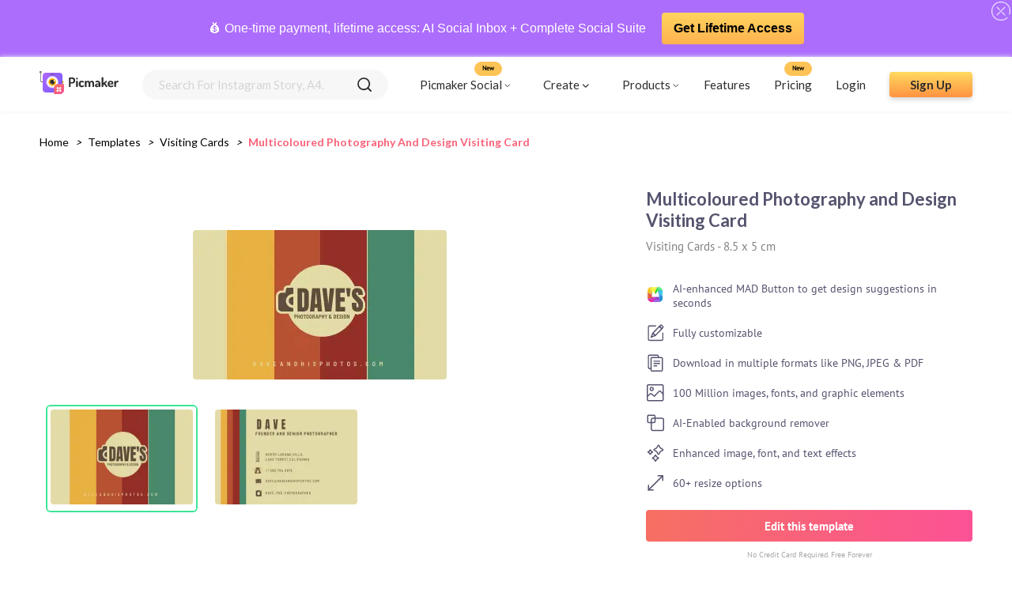

--- FILE ---
content_type: text/html; charset=utf-8
request_url: https://www.picmaker.com/templates/p/SIBRWGSy4V-multicoloured-photography-and-design-visiting-card
body_size: 15098
content:
<!DOCTYPE html><html lang="en"><head><meta charSet="utf-8"/><meta http-equiv="refresh"/><link rel="icon" href="/templates/images/pic-fav.svg" sizes="16x16" type="image/png"/><link rel="stylesheet" async="" data-href="https://fonts.googleapis.com/css2?family=Lato:wght@400;700&amp;display=swap"/><link rel="stylesheet" type="text/css" async="" data-href="https://fonts.googleapis.com/css?family=PT+Sans:wght@400;700&amp;display=swap"/><link href="/templates/fonts/PT_Sans/PTSans-Bold.ttf" as="font"/><link href="/templates/fonts/PT_Sans/PTSans-Regular.ttf" as="font"/><script async="" src="https://www.googletagmanager.com/gtag/js?id=UA-122081774-1"></script><script>
                                window.dataLayer = window.dataLayer || [];
                                function gtag(){dataLayer.push(arguments);}
                                gtag('js', new Date());
                                gtag('config', 'UA-122081774-1', {
                                page_path: window.location.pathname,
                                });
                            </script><script>
                  (function(c,l,a,r,i,t,y){
                    c[a]=c[a]||function(){(c[a].q=c[a].q||[]).push(arguments)};
                    t=l.createElement(r);t.async=1;t.src="https://www.clarity.ms/tag/"+i;
                    y=l.getElementsByTagName(r)[0];y.parentNode.insertBefore(t,y);
                })(window, document, "clarity", "script", "ac6ovptqk0");
                            </script><link rel="preconnect" href="https://fonts.gstatic.com" crossorigin /><meta charSet="utf-8"/><meta name="viewport" content="width=device-width, initial-scale=1, minimum-scale=1.0, maximum-scale=1.0, user-scalable=no"/><link rel="manifest" href="/templates/manifest.json"/><meta name="theme-color" content="#f86a6e"/><link rel="apple-touch-icon" href="/templates/images/Logo.svg"/><meta name="apple-mobile-web-app-status-bar" content="#f86a6e"/><meta name="msvalidate.01" content="F6B6298C9E6300C2ED7C035716DC9B55"/><meta name="google-site-verification" content="m2hygtIjgJn4QlOm-iLYTJ8XJxYBSKCkEd6W5l_3Gto"/><meta name="twitter:card" content="summary_large_image"/><meta name="twitter:site" content="@PicmakerHQ"/><meta name="twitter:creator" content="@PicmakerHQ"/><title>Multicoloured Photography and Design Visiting Card</title><meta property="og:title" content="Multicoloured Photography and Design Visiting Card"/><meta property="og:image" content="https://static.picmaker.com/landing/og/VC-0004.png"/><meta property="og:image:url" content="https://static.picmaker.com/landing/og/VC-0004.png"/><meta property="og:image:width" content="140"/><meta property="og:image:height" content="140"/><meta property="og:image:type" content="image/jpeg"/><link rel="canonical" href="https://www.picmaker.com/templates/p/SIBRWGSy4V-multicoloured-photography-and-design-visiting-card"/><meta name="description" content="Use our free customizable Multicoloured Photography and Design Visiting Card and get your custom designs in minutes."/><meta property="og:url" content="https://static.picmaker.com/landing/og/VC-0004.png"/><meta property="og:description" content="Use our free customizable Multicoloured Photography and Design Visiting Card and get your custom designs in minutes."/><meta name="next-head-count" content="22"/><link rel="preload" href="/templates/_next/static/css/d35bb8b5992ac3787ac5.css" as="style"/><link rel="stylesheet" href="/templates/_next/static/css/d35bb8b5992ac3787ac5.css" data-n-g=""/><noscript data-n-css=""></noscript><script defer="" nomodule="" src="/templates/_next/static/chunks/polyfills-687e794d8e071078d3f3.js"></script><script defer="" src="/templates/_next/static/chunks/853.301ad5fd9f5ad82df3b1.js"></script><script defer="" src="/templates/_next/static/chunks/530.392ec315dfc97d373bf8.js"></script><script defer="" src="/templates/_next/static/chunks/623.108ce5abdf7a081b1f63.js"></script><script src="/templates/_next/static/chunks/webpack-6d58d61dd0a7664a1a23.js" defer=""></script><script src="/templates/_next/static/chunks/framework-6f156d06676f80cd912a.js" defer=""></script><script src="/templates/_next/static/chunks/main-0532d1b491d557eb0c23.js" defer=""></script><script src="/templates/_next/static/chunks/pages/_app-d38967e2790915f06b12.js" defer=""></script><script src="/templates/_next/static/chunks/345-f07f8cb8fe7e1ec7cf62.js" defer=""></script><script src="/templates/_next/static/chunks/253-cba2d695486f3dd08aee.js" defer=""></script><script src="/templates/_next/static/chunks/983-8156628595554234bb79.js" defer=""></script><script src="/templates/_next/static/chunks/684-dc9828135fc06e6e58f0.js" defer=""></script><script src="/templates/_next/static/chunks/pages/%5Bid%5D/%5BtagId%5D-d9468630dcddaa9774d4.js" defer=""></script><script src="/templates/_next/static/udeu3_Qq-UW5CLPnv6tsu/_buildManifest.js" defer=""></script><script src="/templates/_next/static/udeu3_Qq-UW5CLPnv6tsu/_ssgManifest.js" defer=""></script><style data-styled="" data-styled-version="5.3.0">.eyLQOr{width:100%;height:250px;margin-bottom:10px;background-color:#efefef;display:-webkit-box;display:-webkit-flex;display:-ms-flexbox;display:flex;-webkit-box-pack:space-around;-webkit-justify-content:space-around;-ms-flex-pack:space-around;justify-content:space-around;-webkit-align-items:center;-webkit-box-align:center;-ms-flex-align:center;align-items:center;}/*!sc*/
.eyLQOr div{width:100%;display:-webkit-box;display:-webkit-flex;display:-ms-flexbox;display:flex;-webkit-flex-direction:column;-ms-flex-direction:column;flex-direction:column;-webkit-box-pack:space-around;-webkit-justify-content:space-around;-ms-flex-pack:space-around;justify-content:space-around;-webkit-align-items:space-around;-webkit-box-align:space-around;-ms-flex-align:space-around;align-items:space-around;}/*!sc*/
.eyLQOr div div{width:80%;height:10px;background-color:#e2e0e0;border-radius:10px;margin:10px;}/*!sc*/
.eyLQOr div div:nth-child(2){width:60%;}/*!sc*/
.eyLQOr div div:nth-child(4){width:40%;}/*!sc*/
data-styled.g4[id="Loader__SkeletonHeroBlock-kvtpgf-3"]{content:"eyLQOr,"}/*!sc*/
.ggbzSV div{width:25%;height:150px;background-color:#e2e0e0;border-radius:10px;}/*!sc*/
data-styled.g5[id="Loader__SkeletonContentBlock-kvtpgf-4"]{content:"ggbzSV,"}/*!sc*/
.gLiNqL{display:grid;gap:20px;-webkit-align-items:stretch;-webkit-box-align:stretch;-ms-flex-align:stretch;align-items:stretch;border-radius:4px;grid-template-columns:repeat(2,minmax(100px,1fr));grid-auto-flow:dense;}/*!sc*/
@media (max-width:425px){.gLiNqL{gap:10px;}}/*!sc*/
@media (min-width:576px){.gLiNqL{grid-template-columns:repeat(auto-fill,minmax(100px,1fr));}}/*!sc*/
@media (min-width:768px){.gLiNqL{grid-template-columns:repeat(auto-fill,minmax(180px,1fr));}}/*!sc*/
@media (min-width:992px){.gLiNqL{grid-template-columns:repeat(auto-fill,minmax(180px,1fr));}}/*!sc*/
@media (min-width:1200px){.gLiNqL{grid-template-columns:repeat(auto-fill,minmax(180px,1fr));}}/*!sc*/
data-styled.g6[id="Preview__Grid-sc-12dq6n7-0"]{content:"gLiNqL,"}/*!sc*/
.jhgpNt{display:-webkit-box;display:-webkit-flex;display:-ms-flexbox;display:flex;-webkit-flex-direction:column;-ms-flex-direction:column;flex-direction:column;-webkit-align-items:center;-webkit-box-align:center;-ms-flex-align:center;align-items:center;width:60%;-webkit-box-pack:center;-webkit-justify-content:center;-ms-flex-pack:center;justify-content:center;margin-right:10px;}/*!sc*/
.jhgpNt > div{margin:0;}/*!sc*/
@media (max-width:425px){.jhgpNt{width:100%;margin-right:0px;}}/*!sc*/
data-styled.g8[id="Preview__ImageContainer-sc-12dq6n7-2"]{content:"jhgpNt,"}/*!sc*/
.bQLwEx{display:-webkit-box;display:-webkit-flex;display:-ms-flexbox;display:flex;-webkit-box-pack:justify;-webkit-justify-content:space-between;-ms-flex-pack:justify;justify-content:space-between;width:100%;-webkit-align-items:center;-webkit-box-align:center;-ms-flex-align:center;align-items:center;-webkit-flex-wrap:wrap;-ms-flex-wrap:wrap;flex-wrap:wrap;}/*!sc*/
@media (max-width:425px){.bQLwEx{-webkit-box-pack:center;-webkit-justify-content:center;-ms-flex-pack:center;justify-content:center;}}/*!sc*/
data-styled.g9[id="Preview__PreviewDetailsWrapper-sc-12dq6n7-3"]{content:"bQLwEx,"}/*!sc*/
.fQjLza{display:-webkit-box;display:-webkit-flex;display:-ms-flexbox;display:flex;-webkit-box-pack:space-evenly;-webkit-justify-content:space-evenly;-ms-flex-pack:space-evenly;justify-content:space-evenly;-webkit-flex-wrap:wrap;-ms-flex-wrap:wrap;flex-wrap:wrap;}/*!sc*/
data-styled.g10[id="Preview__PreviewContainer-sc-12dq6n7-4"]{content:"fQjLza,"}/*!sc*/
.ZRgAf{display:-webkit-box;display:-webkit-flex;display:-ms-flexbox;display:flex;-webkit-flex-direction:column;-ms-flex-direction:column;flex-direction:column;width:35%;}/*!sc*/
@media (max-width:425px){.ZRgAf{width:100%;margin:15px 0px;}}/*!sc*/
data-styled.g11[id="Preview__DetailsContainer-sc-12dq6n7-5"]{content:"ZRgAf,"}/*!sc*/
.eWfWfD{font-family:"Lato";font-size:22px;font-weight:bold;margin:0;color:#54536e;}/*!sc*/
data-styled.g12[id="Preview__PreviewTitle-sc-12dq6n7-6"]{content:"eWfWfD,"}/*!sc*/
.cVULdy{font-family:"PTSans-Regular";font-size:15px;margin:10px 0px;color:#808080;}/*!sc*/
data-styled.g13[id="Preview__PreviewSubtitle-sc-12dq6n7-7"]{content:"cVULdy,"}/*!sc*/
.dtaoec{color:#54536e;font-size:14px;}/*!sc*/
data-styled.g14[id="Preview__PreviewText-sc-12dq6n7-8"]{content:"dtaoec,"}/*!sc*/
.dScmqv{display:-webkit-box;display:-webkit-flex;display:-ms-flexbox;display:flex;-webkit-flex-direction:column;-ms-flex-direction:column;flex-direction:column;margin-top:15px;}/*!sc*/
data-styled.g15[id="Preview__FeatureListContainer-sc-12dq6n7-9"]{content:"dScmqv,"}/*!sc*/
.cxjcKp{display:-webkit-box;display:-webkit-flex;display:-ms-flexbox;display:flex;-webkit-align-items:center;-webkit-box-align:center;-ms-flex-align:center;align-items:center;}/*!sc*/
.cxjcKp img{margin-right:10px;}/*!sc*/
data-styled.g16[id="Preview__FeatureListItem-sc-12dq6n7-10"]{content:"cxjcKp,"}/*!sc*/
.BGUKG{margin:15px 0px 0px;}/*!sc*/
data-styled.g17[id="Preview__EditButtonContainer-sc-12dq6n7-11"]{content:"BGUKG,"}/*!sc*/
.ewFZBi{display:-webkit-box;display:-webkit-flex;display:-ms-flexbox;display:flex;-webkit-box-pack:center;-webkit-justify-content:center;-ms-flex-pack:center;justify-content:center;-webkit-align-items:center;-webkit-box-align:center;-ms-flex-align:center;align-items:center;height:40px;width:100%;background:linear-gradient(98deg,#f67062 0%,#fc5296 100%);border-radius:4px;-webkit-text-decoration:none;text-decoration:none;}/*!sc*/
data-styled.g18[id="Preview__EditButton-sc-12dq6n7-12"]{content:"ewFZBi,"}/*!sc*/
.krOlts{font-family:"PTSans-Bold";font-size:15px;color:#fff;text-align:center;}/*!sc*/
data-styled.g19[id="Preview__PreviewButtonText-sc-12dq6n7-13"]{content:"krOlts,"}/*!sc*/
.icahcq{color:#aaa;font-family:"PTSans-Regular";font-size:10px;text-align:center;margin:10px 0px 0px;}/*!sc*/
data-styled.g20[id="Preview__CreditText-sc-12dq6n7-14"]{content:"icahcq,"}/*!sc*/
.hIwkUs{display:-webkit-box;display:-webkit-flex;display:-ms-flexbox;display:flex;background-color:#f7f7f7;border-radius:4px;margin:20px 0px;}/*!sc*/
data-styled.g21[id="Preview__RecommendContainer-sc-12dq6n7-15"]{content:"hIwkUs,"}/*!sc*/
.HhtFE{display:-webkit-box;display:-webkit-flex;display:-ms-flexbox;display:flex;-webkit-flex-direction:column;-ms-flex-direction:column;flex-direction:column;}/*!sc*/
data-styled.g22[id="Preview__RecommendContainerWrapper-sc-12dq6n7-16"]{content:"HhtFE,"}/*!sc*/
.gRuOSE{display:-webkit-box;display:-webkit-flex;display:-ms-flexbox;display:flex;-webkit-box-pack:center;-webkit-justify-content:center;-ms-flex-pack:center;justify-content:center;-webkit-align-items:center;-webkit-box-align:center;-ms-flex-align:center;align-items:center;-webkit-flex-direction:column;-ms-flex-direction:column;flex-direction:column;padding:20px;}/*!sc*/
data-styled.g23[id="Preview__RecommendDescriptionContainer-sc-12dq6n7-17"]{content:"gRuOSE,"}/*!sc*/
.hhLaWN{font-family:"PTSans-Bold";font-size:18px;color:#54536e;margin:0;text-align:center;}/*!sc*/
data-styled.g24[id="Preview__RecommendContainerTitle-sc-12dq6n7-18"]{content:"hhLaWN,"}/*!sc*/
.kGhEoT{display:-webkit-box;display:-webkit-flex;display:-ms-flexbox;display:flex;-webkit-flex-direction:column;-ms-flex-direction:column;flex-direction:column;}/*!sc*/
data-styled.g25[id="Preview__RecommendTemplatesContainer-sc-12dq6n7-19"]{content:"kGhEoT,"}/*!sc*/
.etfjIU{text-align:center;font-size:16px;}/*!sc*/
@media (max-width:425px){.etfjIU{text-align:justify;}}/*!sc*/
data-styled.g26[id="Preview__RecommentText-sc-12dq6n7-20"]{content:"etfjIU,"}/*!sc*/
.bNERHv{display:-webkit-box;display:-webkit-flex;display:-ms-flexbox;display:flex;-webkit-flex-wrap:nowrap;-ms-flex-wrap:nowrap;flex-wrap:nowrap;overflow-x:auto;overflow-y:hidden;-webkit-scroll-behavior:smooth;-moz-scroll-behavior:smooth;-ms-scroll-behavior:smooth;scroll-behavior:smooth;-webkit-align-items:flex-end;-webkit-box-align:flex-end;-ms-flex-align:flex-end;align-items:flex-end;-ms-overflow-style:none;-webkit-scrollbar-width:none;-moz-scrollbar-width:none;-ms-scrollbar-width:none;scrollbar-width:none;}/*!sc*/
.bNERHv::-webkit-scrollbar{display:none;}/*!sc*/
data-styled.g33[id="Preview__TemplateListWrapper-sc-12dq6n7-27"]{content:"bNERHv,"}/*!sc*/
.cihAZb{display:-webkit-box;display:-webkit-flex;display:-ms-flexbox;display:flex;width:100%;-webkit-box-pack:center;-webkit-justify-content:center;-ms-flex-pack:center;justify-content:center;-webkit-align-items:center;-webkit-box-align:center;-ms-flex-align:center;align-items:center;-webkit-flex-direction:column;-ms-flex-direction:column;flex-direction:column;}/*!sc*/
.cihAZb > div{min-width:120px;margin:10px;padding:4px;border-radius:4px;box-shadow:0 0 0 2px #3de596,inset 0 0 0 2px #fff;}/*!sc*/
.cihAZb > div:hover{box-shadow:0 0 0 2px #3de596,inset 0 0 0 2px #fff;}/*!sc*/
.hubRZz{display:-webkit-box;display:-webkit-flex;display:-ms-flexbox;display:flex;width:100%;-webkit-box-pack:center;-webkit-justify-content:center;-ms-flex-pack:center;justify-content:center;-webkit-align-items:center;-webkit-box-align:center;-ms-flex-align:center;align-items:center;-webkit-flex-direction:column;-ms-flex-direction:column;flex-direction:column;}/*!sc*/
.hubRZz > div{min-width:120px;margin:10px;padding:4px;border-radius:4px;}/*!sc*/
.hubRZz > div:hover{box-shadow:0 0 0 2px #3de596,inset 0 0 0 2px #fff;}/*!sc*/
data-styled.g34[id="Preview__TemplateWrapper-sc-12dq6n7-28"]{content:"cihAZb,hubRZz,"}/*!sc*/
.cDQsER{display:-webkit-box;display:-webkit-flex;display:-ms-flexbox;display:flex;position:relative;margin-top:20px !important;width:100%;}/*!sc*/
@media (max-width:425px){.cDQsER{margin-top:10px !important;}}/*!sc*/
data-styled.g35[id="Preview__TemplateListContainer-sc-12dq6n7-29"]{content:"cDQsER,"}/*!sc*/
.emKIVg{position:absolute;cursor:pointer;z-index:1;width:50px;height:50px;top:50%;-ms-transform:translateY(-50%);-webkit-transform:translateY(-50%);-ms-transform:translateY(-50%);transform:translateY(-50%);}/*!sc*/
data-styled.g36[id="Preview__ListSliderIcon-sc-12dq6n7-30"]{content:"emKIVg,"}/*!sc*/
.htpbEh{background-image:url(https://static.picmaker.com/static/icons/slide-left-arrow.svg);background-repeat:no-repeat;left:-35px;display:none;}/*!sc*/
@media (max-width:425px){.htpbEh{left:-15px;}}/*!sc*/
data-styled.g37[id="Preview__LeftSliderIcon-sc-12dq6n7-31"]{content:"htpbEh,"}/*!sc*/
.fRdZY{color:#000;padding-left:0px;font-family:"Lato";font-size:14px;margin:0px;overflow:hidden;}/*!sc*/
data-styled.g60[id="BreadCrums__BreadCrumb-sc-1h6yfv5-0"]{content:"fRdZY,"}/*!sc*/
.icjvPK{display:inline-block;}/*!sc*/
data-styled.g61[id="BreadCrums__BreadCrumbItem-sc-1h6yfv5-1"]{content:"icjvPK,"}/*!sc*/
.fVHmsF{padding:8px;}/*!sc*/
data-styled.g62[id="BreadCrums__BreadCrumbArrow-sc-1h6yfv5-2"]{content:"fVHmsF,"}/*!sc*/
.ePuzhq{font-family:"Lato";font-size:14px;color:#000;-webkit-text-decoration:none;text-decoration:none;cursor:pointer;text-transform:capitalize;}/*!sc*/
.ePuzhq:active{color:#ffc101;}/*!sc*/
.bGHVYc{font-family:"Lato";font-size:14px;color:#000;-webkit-text-decoration:none;text-decoration:none;cursor:pointer;text-transform:capitalize;color:#f9637a;font-weight:bold;pointer-events:none;pointer-events:none;}/*!sc*/
cursor:crosshair .BreadCrums__BreadCrumbLink-sc-1h6yfv5-3:active{color:#ffc101;color:#f9637a;font-weight:bold;}/*!sc*/
data-styled.g63[id="BreadCrums__BreadCrumbLink-sc-1h6yfv5-3"]{content:"ePuzhq,bGHVYc,"}/*!sc*/
.jZQoHw{background-image:linear-gradient(#ffda60,#ff9241);color:#2d2d2d;font-size:18px;font-family:"Lato";max-height:56px;height:56px;display:-webkit-box;display:-webkit-flex;display:-ms-flexbox;display:flex;-webkit-box-pack:center;-webkit-justify-content:center;-ms-flex-pack:center;justify-content:center;-webkit-align-items:center;-webkit-box-align:center;-ms-flex-align:center;align-items:center;font-weight:bold;box-shadow:0 3px 6px #00000029;border-radius:4px;-webkit-text-decoration:none;text-decoration:none;}/*!sc*/
data-styled.g64[id="AppButton__ButtonWrapper-sc-7a3rzk-0"]{content:"jZQoHw,"}/*!sc*/
.kzPQqf{width:320px;}/*!sc*/
@media (max-width:425px){.kzPQqf{width:100%;}}/*!sc*/
data-styled.g65[id="AppButton__LargeButton-sc-7a3rzk-1"]{content:"kzPQqf,"}/*!sc*/
.hIhYqZ{width:105px;height:32px;min-height:32px;font-size:15px;}/*!sc*/
data-styled.g66[id="AppButton__SmallButton-sc-7a3rzk-2"]{content:"hIhYqZ,"}/*!sc*/
.cMaugu{background-image:url(/templates/images/Bottom-BG.svg),linear-gradient(45deg,#f67062,#fc5296);background-repeat:no-repeat;background-size:cover;width:100%;display:-webkit-box;display:-webkit-flex;display:-ms-flexbox;display:flex;-webkit-align-items:flex-end;-webkit-box-align:flex-end;-ms-flex-align:flex-end;align-items:flex-end;}/*!sc*/
data-styled.g67[id="BottomSection__BottomSectionWrapper-s3ks60-0"]{content:"cMaugu,"}/*!sc*/
.juVEhV{display:-webkit-box;display:-webkit-flex;display:-ms-flexbox;display:flex;width:100%;-webkit-box-pack:center;-webkit-justify-content:center;-ms-flex-pack:center;justify-content:center;-webkit-align-items:center;-webkit-box-align:center;-ms-flex-align:center;align-items:center;-webkit-flex-direction:column;-ms-flex-direction:column;flex-direction:column;padding:60px 0px;-webkit-flex-wrap:wrap;-ms-flex-wrap:wrap;flex-wrap:wrap;}/*!sc*/
@media (max-width:425px){.juVEhV{padding:30px 40px;box-sizing:border-box;}}/*!sc*/
data-styled.g68[id="BottomSection__BottomSectionContainer-s3ks60-1"]{content:"juVEhV,"}/*!sc*/
.fzrHhJ{font-family:"DM Serif Display Regular",serif;font-size:34px;color:#ffffff;line-height:normal;text-align:center;margin:0px;}/*!sc*/
data-styled.g69[id="BottomSection__BottomSectionTitle-s3ks60-2"]{content:"fzrHhJ,"}/*!sc*/
.eUtBxR{font-family:"Lato";font-size:18px;margin:16px 0px;color:#fff;}/*!sc*/
@media (max-width:425px){.eUtBxR{text-align:center;line-height:1.5;}}/*!sc*/
data-styled.g70[id="BottomSection__BottomSectionSubText-s3ks60-3"]{content:"eUtBxR,"}/*!sc*/
.flvSVz{font-size:13px;opacity:0.59;}/*!sc*/
data-styled.g71[id="BottomSection__BottomSmallerText-s3ks60-4"]{content:"flvSVz,"}/*!sc*/
.fyCPFV{padding:50px;}/*!sc*/
@media (max-width:425px){.fyCPFV{padding:20px;}}/*!sc*/
data-styled.g72[id="tagId__PreviewPageContainer-sc-1cc5rki-0"]{content:"fyCPFV,"}/*!sc*/
.dXVdjK{padding:30px 50px 0px;overflow:hidden;white-space:nowrap;text-overflow:ellipsis;}/*!sc*/
@media (max-width:425px){.dXVdjK{padding:20px;}}/*!sc*/
data-styled.g73[id="tagId__BreadCrumbContainer-sc-1cc5rki-1"]{content:"dXVdjK,"}/*!sc*/
.dpcWvH{position:relative;min-width:200px;margin:0px 20px 0px 0px;}/*!sc*/
.dpcWvH:hover .image-overlay{opacity:1;}/*!sc*/
.dpcWvH:hover .tooltip-text{visibility:visible;}/*!sc*/
@media (max-width:425px){.dpcWvH{min-width:100px;margin:0px 10px 0px 0px;}}/*!sc*/
data-styled.g95[id="LazyImage__ImageWrapper-sc-1iqaqh7-0"]{content:"dpcWvH,"}/*!sc*/
.ksRoXW{width:100%;max-width:100%;border-radius:4px;cursor:pointer;-webkit-transition:all 0.2s ease-in-out;-webkit-transition:all 0.2s ease-in-out;transition:all 0.2s ease-in-out;-webkit-backface-visibility:hidden;backface-visibility:hidden;}/*!sc*/
data-styled.g96[id="LazyImage__StyledImage-sc-1iqaqh7-1"]{content:"ksRoXW,"}/*!sc*/
.dShycH{display:-webkit-box;display:-webkit-flex;display:-ms-flexbox;display:flex;-webkit-align-items:center;-webkit-box-align:center;-ms-flex-align:center;align-items:center;-webkit-flex-direction:column;-ms-flex-direction:column;flex-direction:column;-webkit-transition:0.1s ease;transition:0.1s ease;opacity:0;position:absolute;height:100%;width:100%;background-color:rgba(30,41,51,0.45);-webkit-backdrop-filter:blur(2px);backdrop-filter:blur(2px);top:50%;left:50%;-webkit-transform:translate(-50%,-50%);-ms-transform:translate(-50%,-50%);transform:translate(-50%,-50%);-ms-transform:translate(-50%,-50%);text-align:center;border-radius:4px;}/*!sc*/
data-styled.g97[id="LazyImage__Overlay-sc-1iqaqh7-2"]{content:"dShycH,"}/*!sc*/
.fIrBwQ{font-size:14px;font-family:"Lato";font-weight:bold;background:linear-gradient(45deg,#f67062,#fc5296);color:#fff;border-radius:4px;width:50%;padding:10px 32px;opacity:1;margin:auto 0 !important;display:-webkit-box;display:-webkit-flex;display:-ms-flexbox;display:flex;-webkit-align-items:center;-webkit-box-align:center;-ms-flex-align:center;align-items:center;-webkit-box-pack:center;-webkit-justify-content:center;-ms-flex-pack:center;justify-content:center;}/*!sc*/
data-styled.g98[id="LazyImage__OverlayTextContainer-sc-1iqaqh7-3"]{content:"fIrBwQ,"}/*!sc*/
.ezfhwk p{font-size:12px;color:#fff;margin:0;}/*!sc*/
.ezfhwk p:nth-child(2){margin:5px;}/*!sc*/
data-styled.g99[id="LazyImage__TitleContainer-sc-1iqaqh7-4"]{content:"ezfhwk,"}/*!sc*/
.cZfAYt{display:-webkit-box;display:-webkit-flex;display:-ms-flexbox;display:flex;width:100%;background:#f7f7f7;border-radius:24px;-webkit-box-pack:space-evenly;-webkit-justify-content:space-evenly;-ms-flex-pack:space-evenly;justify-content:space-evenly;-webkit-align-items:center;-webkit-box-align:center;-ms-flex-align:center;align-items:center;height:100%;}/*!sc*/
data-styled.g102[id="SearchBar__SearchBarContainer-sc-1d64ztj-0"]{content:"cZfAYt,"}/*!sc*/
.eKZOkJ{font-size:1em;border-radius:24px;padding:10px 20px;border:0;background:#f7f7f7;outline:0;width:80%;color:#2d2d2d;font-family:"Lato";font-size:15px;text-transform:capitalize;}/*!sc*/
.eKZOkJ::-webkit-input-placeholder{color:#d5d5d5;}/*!sc*/
.eKZOkJ::-moz-placeholder{color:#d5d5d5;}/*!sc*/
.eKZOkJ:-ms-input-placeholder{color:#d5d5d5;}/*!sc*/
.eKZOkJ::placeholder{color:#d5d5d5;}/*!sc*/
data-styled.g103[id="SearchBar__SearchBarInput-sc-1d64ztj-1"]{content:"eKZOkJ,"}/*!sc*/
.fRUsPm{width:18px;height:18px;margin:0px 20px;cursor:pointer;}/*!sc*/
data-styled.g105[id="SearchBar__SearchInputIcon-sc-1d64ztj-3"]{content:"fRUsPm,"}/*!sc*/
.cenDqS{display:-webkit-box;display:-webkit-flex;display:-ms-flexbox;display:flex;-webkit-flex-direction:column;-ms-flex-direction:column;flex-direction:column;position:relative;width:100%;}/*!sc*/
@media(max-width:425px){.cenDqS{width:90%;margin:0 auto !important;}}/*!sc*/
data-styled.g110[id="SearchBar__SearchListWrapper-sc-1d64ztj-8"]{content:"cenDqS,"}/*!sc*/
.fMRRdM{width:100%;padding:0;background:#AC6DFD;position:-webkit-sticky;position:sticky;top:0;z-index:10;min-height:60px;display:-webkit-box;display:-webkit-flex;display:-ms-flexbox;display:flex;-webkit-align-items:center;-webkit-box-align:center;-ms-flex-align:center;align-items:center;padding:10px 0;}/*!sc*/
.fMRRdM .wrap{display:-webkit-box;display:-webkit-flex;display:-ms-flexbox;display:flex;-webkit-box-pack:center;-webkit-justify-content:center;-ms-flex-pack:center;justify-content:center;-webkit-align-items:center;-webkit-box-align:center;-ms-flex-align:center;align-items:center;width:100%;padding-right:15px;padding-left:15px;margin-right:auto;margin-left:auto;text-align:center;-webkit-flex-wrap:wrap;-ms-flex-wrap:wrap;flex-wrap:wrap;}/*!sc*/
.fMRRdM p,.fMRRdM a{-webkit-align-items:center;-webkit-box-align:center;-ms-flex-align:center;align-items:center;display:-webkit-inline-box;display:-webkit-inline-flex;display:-ms-inline-flexbox;display:inline-flex;-webkit-text-decoration:none;text-decoration:none;font-size:0.9375rem;-webkit-letter-spacing:0px;-moz-letter-spacing:0px;-ms-letter-spacing:0px;letter-spacing:0px;color:#fff;line-height:1.3;font-size:16px;-webkit-text-decoration:none !important;text-decoration:none !important;}/*!sc*/
.fMRRdM a{background:url(https://www.picmaker.com/assets2/img/btn_bg.svg) center repeat-x;max-width:280px;font-weight:700;padding:10px 15px;border-radius:4px;-webkit-border-radius:4px;margin-left:20px;color:#000 !important;}/*!sc*/
.fMRRdM .helobar_close{width:24px;position:absolute;right:2px;top:2px;cursor:pointer;}/*!sc*/
data-styled.g111[id="HelloBar__Container-sc-7ex37v-0"]{content:"fMRRdM,"}/*!sc*/
.cHIYAw{position:-webkit-sticky;position:sticky;-webkit-transition:all .3s linear;transition:all .3s linear;z-index:10;background:#fff;box-shadow:0px 0px 6px #efefef;top:72px;}/*!sc*/
@media (max-width:797px){.cHIYAw{top:113px;}}/*!sc*/
@media (max-width:593px){.cHIYAw{top:134px;}}/*!sc*/
data-styled.g112[id="Header__AppHeader-sc-6htsst-0"]{content:"cHIYAw,"}/*!sc*/
.livhrU{display:-webkit-box;display:-webkit-flex;display:-ms-flexbox;display:flex;-webkit-align-items:center;-webkit-box-align:center;-ms-flex-align:center;align-items:center;margin-right:30px;content-visibility:auto;}/*!sc*/
@media (max-width:425px){.livhrU{margin:0px 15px;}}/*!sc*/
data-styled.g113[id="Header__LogoContainer-sc-6htsst-1"]{content:"livhrU,"}/*!sc*/
.biQTlP{min-height:65px;margin:0;z-index:999;position:relative;top:0;left:0;right:0;width:100%;padding-left:0;display:-webkit-box;display:-webkit-flex;display:-ms-flexbox;display:flex;-webkit-align-items:center;-webkit-box-align:center;-ms-flex-align:center;align-items:center;margin:0 auto;-webkit-box-pack:justify;-webkit-justify-content:space-between;-ms-flex-pack:justify;justify-content:space-between;box-sizing:border-box;padding:0px 50px;}/*!sc*/
@media (max-width:425px){.biQTlP{padding:0px;}}/*!sc*/
data-styled.g114[id="Header__NavBar-sc-6htsst-2"]{content:"biQTlP,"}/*!sc*/
.eALEqr{cursor:pointer;display:-webkit-box;display:-webkit-flex;display:-ms-flexbox;display:flex;-webkit-align-items:center;-webkit-box-align:center;-ms-flex-align:center;align-items:center;-webkit-box-pack:center;-webkit-justify-content:center;-ms-flex-pack:center;justify-content:center;}/*!sc*/
.eALEqr img{margin-left:2px;}/*!sc*/
data-styled.g115[id="Header__HeaderTag-sc-6htsst-3"]{content:"eALEqr,"}/*!sc*/
.iICuXw{height:100%;margin-right:20px !important;}/*!sc*/
.iICuXw:hover .create-drop-down{display:block;position:absolute;}/*!sc*/
.iICuXw:hover .create-tag{background:#efefef;border-radius:6px;}/*!sc*/
@media (max-width:425px){.iICuXw:hover .create-tag{background:#fff;}}/*!sc*/
@media (max-width:425px){.iICuXw{height:auto;}}/*!sc*/
data-styled.g116[id="Header__CreateTagContainer-sc-6htsst-4"]{content:"iICuXw,"}/*!sc*/
.dwfKye:hover .product-drop-down{display:block;position:absolute;}/*!sc*/
.dwfKye:hover .product-tag{background:#efefef;border-radius:6px;}/*!sc*/
@media (max-width:425px){.dwfKye:hover .product-tag{background:#fff;}}/*!sc*/
@media (max-width:425px){.dwfKye{height:auto;}}/*!sc*/
data-styled.g117[id="Header__ProductTagContainer-sc-6htsst-5"]{content:"dwfKye,"}/*!sc*/
.ckniOV{display:-webkit-box;display:-webkit-flex;display:-ms-flexbox;display:flex;-webkit-align-items:center;-webkit-box-align:center;-ms-flex-align:center;align-items:center;-webkit-box-pack:center;-webkit-justify-content:center;-ms-flex-pack:center;justify-content:center;padding:10px;}/*!sc*/
@media (max-width:425px){.ckniOV{padding:0px;}}/*!sc*/
data-styled.g118[id="Header__CreateTag-sc-6htsst-6"]{content:"ckniOV,"}/*!sc*/
.iJRdCa{display:none;width:100%;height:280px;background-color:#fff;position:fixed;padding:0px 40px;top:65px;left:0;box-sizing:border-box;box-shadow:0px 0px 6px 0px #9696961a;border-radius:6px;z-index:10;border:1px solid #eaeaea;}/*!sc*/
@media (max-width:980px){.iJRdCa{height:360px;top:0px;padding:0px;}}/*!sc*/
@media (max-width:425px){.iJRdCa{top:80px;padding:0px 10px;}}/*!sc*/
data-styled.g119[id="Header__CreateDropDownContainer-sc-6htsst-7"]{content:"iJRdCa,"}/*!sc*/
.hFPQRA{display:none;width:50%;height:360px;background-color:#fff;position:fixed;padding:0px 40px;top:65px;right:100px;box-sizing:border-box;box-shadow:0px 0px 6px 0px #9696961a;border-radius:6px;z-index:10;border:1px solid #eaeaea;}/*!sc*/
@media (max-width:980px){.hFPQRA{height:360px;padding:0px;top:0px;right:0px;width:100%;}}/*!sc*/
@media (max-width:425px){.hFPQRA{top:90px;padding:0px 10px;width:50%;right:0px;left:130px;}}/*!sc*/
data-styled.g120[id="Header__ProductDropDownContainer-sc-6htsst-8"]{content:"hFPQRA,"}/*!sc*/
.dwndmh{display:none;width:275px;height:200px;background-color:#fff;position:fixed;padding:10px 25px;top:65px;box-sizing:border-box;box-shadow:0px 0px 6px 0px #9696961a;border-radius:6px;z-index:10;border:1px solid #eaeaea;}/*!sc*/
@media (max-width:980px){.dwndmh{height:360px;padding:0px;top:0px;right:0px;width:100%;}}/*!sc*/
@media (max-width:425px){.dwndmh{top:90px;padding:0px 10px;width:50%;right:0px;left:130px;}}/*!sc*/
data-styled.g121[id="Header__SocialDropDownContainer-sc-6htsst-9"]{content:"dwndmh,"}/*!sc*/
.bBcqF{display:-webkit-box;display:-webkit-flex;display:-ms-flexbox;display:flex;-webkit-align-items:center;-webkit-box-align:center;-ms-flex-align:center;align-items:center;width:100%;-webkit-box-pack:start;-webkit-justify-content:flex-start;-ms-flex-pack:start;justify-content:flex-start;}/*!sc*/
@media (max-width:767px){.bBcqF{-webkit-align-items:flex-start;-webkit-box-align:flex-start;-ms-flex-align:flex-start;align-items:flex-start;margin-left:0;width:60%;z-index:-1;}}/*!sc*/
@media (max-width:425px){.bBcqF{position:absolute;width:100%;background:#fff;display:none;z-index:2;}}/*!sc*/
.bBcqF > *{margin-right:30px;}/*!sc*/
data-styled.g122[id="Header__HeaderTagContainer-sc-6htsst-10"]{content:"bBcqF,"}/*!sc*/
.hvZnqc{-webkit-flex-direction:column;-ms-flex-direction:column;flex-direction:column;-webkit-box-pack:center;-webkit-justify-content:center;-ms-flex-pack:center;justify-content:center;-webkit-align-items:center;-webkit-box-align:center;-ms-flex-align:center;align-items:center;margin-right:15px;display:none;z-index:1;-webkit-transform-origin:1px;-ms-transform-origin:1px;transform-origin:1px;-webkit-transition:all 0.3s ease-in-out;transition:all 0.3s ease-in-out;}/*!sc*/
.hvZnqc div:first-child{-webkit-transform:rotate(0);-ms-transform:rotate(0);transform:rotate(0);-webkit-transform:rotate(0);-ms-transform:rotate(0);transform:rotate(0);}/*!sc*/
.hvZnqc div:nth-child(2){opacity:1;-webkit-transform:translateX(0);-ms-transform:translateX(0);transform:translateX(0);}/*!sc*/
.hvZnqc div:nth-child(3){-webkit-transform:rotate(0);-ms-transform:rotate(0);transform:rotate(0);}/*!sc*/
@media screen and (max-width:425px){.hvZnqc{display:-webkit-box;display:-webkit-flex;display:-ms-flexbox;display:flex;}}/*!sc*/
data-styled.g123[id="Header__MenuBarContainer-sc-6htsst-11"]{content:"hvZnqc,"}/*!sc*/
.cAPaHA{width:20px;height:2px;background-color:#2d2d2d;margin:2px;border-radius:3px;}/*!sc*/
data-styled.g124[id="Header__MenuBar-sc-6htsst-12"]{content:"cAPaHA,"}/*!sc*/
.dZPGgg{margin-left:0;display:-webkit-box;display:-webkit-flex;display:-ms-flexbox;display:flex;-webkit-align-items:center;-webkit-box-align:center;-ms-flex-align:center;align-items:center;-webkit-box-pack:start;-webkit-justify-content:flex-start;-ms-flex-pack:start;justify-content:flex-start;height:65px;}/*!sc*/
.dZPGgg a:last-child{margin-right:0;}/*!sc*/
.dZPGgg > *{margin-right:30px;}/*!sc*/
@media (max-width:425px){.dZPGgg > *{margin-right:10px;}}/*!sc*/
@media (max-width:980px){.dZPGgg{-webkit-align-items:flex-start;-webkit-box-align:flex-start;-ms-flex-align:flex-start;align-items:flex-start;-webkit-flex-flow:column nowrap;-ms-flex-flow:column nowrap;flex-flow:column nowrap;position:absolute;top:0px;right:50px;height:auto;width:300px;border-radius:4px;background:#fff;padding:20px;box-sizing:border-box;box-shadow:6px 0px 5px #2d2d2d1f;-webkit-transform:translateY(-100%);-ms-transform:translateY(-100%);transform:translateY(-100%);-webkit-transform:translateY(-100%);}.dZPGgg > div{margin:10px 0px;height:unset;}.dZPGgg > div .create-tag,.dZPGgg > div .product-tag{padding:0px;}.dZPGgg > a{width:100%;}}/*!sc*/
@media (max-width:425px){.dZPGgg{-webkit-align-items:flex-start;-webkit-box-align:flex-start;-ms-flex-align:flex-start;align-items:flex-start;-webkit-flex-flow:column nowrap;-ms-flex-flow:column nowrap;flex-flow:column nowrap;position:absolute;top:0px;right:0px;height:100vh;width:100vw;background:#fff;padding:40px 42px;box-sizing:border-box;display:none;overflow:scroll;}.dZPGgg > div{margin:10px 0px;}.dZPGgg > a{width:100%;}}/*!sc*/
data-styled.g125[id="Header__HeaderTagRightContainer-sc-6htsst-13"]{content:"dZPGgg,"}/*!sc*/
.fHnQhc{font-size:15px;font-family:"Lato";margin:0px;color:#2d2d2d;-webkit-text-decoration:none;text-decoration:none;}/*!sc*/
.fHnQhc .coming-soon{background:#fdc356;display:inline-block;color:#000;position:absolute;font-size:20px;font:normal normal bold 8.3px/17px PT Sans;right:0px;bottom:20px;border-radius:20px;padding:0.1px 10px;}/*!sc*/
data-styled.g126[id="Header__HeaderTagContent-sc-6htsst-14"]{content:"fHnQhc,"}/*!sc*/
.kzFTqw{font-size:15px;font-family:"Lato";margin:0px;color:#2d2d2d;-webkit-text-decoration:none;text-decoration:none;white-space:nowrap;position:relative;}/*!sc*/
.kzFTqw .coming-soon{background:#fdc356;display:inline-block;color:#000;position:absolute;font-size:20px;font:normal normal bold 8.3px/17px PT Sans;right:0px;bottom:20px;border-radius:20px;padding:0.1px 10px;}/*!sc*/
data-styled.g127[id="Header__HeaderLinkTag-sc-6htsst-15"]{content:"kzFTqw,"}/*!sc*/
.dPoekZ{display:none;}/*!sc*/
@media (max-width:425px){.dPoekZ{display:-webkit-box;display:-webkit-flex;display:-ms-flexbox;display:flex;margin:0px 10px;}}/*!sc*/
data-styled.g128[id="Header__SearchBarIconContainer-sc-6htsst-16"]{content:"dPoekZ,"}/*!sc*/
.hSwHgn{display:-webkit-box;display:-webkit-flex;display:-ms-flexbox;display:flex;}/*!sc*/
data-styled.g129[id="Header__HeaderResContainer-sc-6htsst-17"]{content:"hSwHgn,"}/*!sc*/
.hCjlLy{display:none;-webkit-box-pack:center;-webkit-justify-content:center;-ms-flex-pack:center;justify-content:center;-webkit-align-items:center;-webkit-box-align:center;-ms-flex-align:center;align-items:center;padding:16.5px 10px;cursor:pointer;}/*!sc*/
.hCjlLy:hover{background-color:#efefef;border-radius:6px;}/*!sc*/
.hCjlLy span:last-child{margin-right:0;}/*!sc*/
@media (max-width:980px){.hCjlLy{display:-webkit-box;display:-webkit-flex;display:-ms-flexbox;display:flex;}}/*!sc*/
@media (max-width:425px){.hCjlLy{display:none;}}/*!sc*/
data-styled.g139[id="Header__RoundedMenuContainer-sc-6htsst-27"]{content:"hCjlLy,"}/*!sc*/
.cESlon{height:5px;width:5px;font-size:15px;border-radius:10px;background:#000;margin-right:2px;}/*!sc*/
data-styled.g140[id="Header__RoundedMenu-sc-6htsst-28"]{content:"cESlon,"}/*!sc*/
.cgkdsH{-webkit-text-decoration:none;text-decoration:none;}/*!sc*/
data-styled.g142[id="Header__MidItemLink-sc-6htsst-30"]{content:"cgkdsH,"}/*!sc*/
.bGcwci{color:#54536c;font-family:"Lato";font-size:15px;font-weight:normal;margin:0;}/*!sc*/
data-styled.g143[id="Header__LinkText-sc-6htsst-31"]{content:"bGcwci,"}/*!sc*/
.idZzaJ{overflow:scroll;height:360px;box-sizing:border-box;padding:10px 20px;}/*!sc*/
.idZzaJ a p{margin:0px;padding:20px 0px 0px 0px;}/*!sc*/
@media (min-width:981px){.idZzaJ{-webkit-column-count:3;column-count:3;padding:10px 0px;}}/*!sc*/
@media (max-width:980px){.idZzaJ a p{padding:10px 0px 0px 0px;}}/*!sc*/
data-styled.g144[id="Header__ProductContainer-sc-6htsst-32"]{content:"idZzaJ,"}/*!sc*/
.hYtenu{display:-webkit-box;display:-webkit-flex;display:-ms-flexbox;display:flex;-webkit-flex-direction:column;-ms-flex-direction:column;flex-direction:column;gap:15px;padding:15px 0px;}/*!sc*/
data-styled.g145[id="Header__SocialProductContainer-sc-6htsst-33"]{content:"hYtenu,"}/*!sc*/
.dbIIdJ{background-color:#212121;padding:80px 40px;box-sizing:border-box;margin-top:auto;}/*!sc*/
@media (max-width:425px){.dbIIdJ{padding:40px 40px;text-align:center;}}/*!sc*/
@media (max-width:768px){.dbIIdJ{text-align:left;}}/*!sc*/
data-styled.g155[id="Footer__FooterWrapper-q0a3os-0"]{content:"dbIIdJ,"}/*!sc*/
.gRUMnt{display:-webkit-box;display:-webkit-flex;display:-ms-flexbox;display:flex;-webkit-flex-direction:column;-ms-flex-direction:column;flex-direction:column;min-width:250px;}/*!sc*/
@media (max-width:840px){.gRUMnt{min-width:215px;}}/*!sc*/
@media (max-width:425px){.gRUMnt{min-width:100%;}}/*!sc*/
data-styled.g156[id="Footer__FooterContentWrapper-q0a3os-1"]{content:"gRUMnt,"}/*!sc*/
.cVQOMI{display:-webkit-box;display:-webkit-flex;display:-ms-flexbox;display:flex;-webkit-box-pack:space-evenly;-webkit-justify-content:space-evenly;-ms-flex-pack:space-evenly;justify-content:space-evenly;margin:40px 0px 25px 0px;-webkit-flex-wrap:wrap;-ms-flex-wrap:wrap;flex-wrap:wrap;}/*!sc*/
@media (max-width:425px){.cVQOMI{-webkit-box-pack:start;-webkit-justify-content:flex-start;-ms-flex-pack:start;justify-content:flex-start;margin:0px;}}/*!sc*/
data-styled.g157[id="Footer__FooterWrapperContainer-q0a3os-2"]{content:"cVQOMI,"}/*!sc*/
.kSSstQ{display:-webkit-box;display:-webkit-flex;display:-ms-flexbox;display:flex;-webkit-box-pack:center;-webkit-justify-content:center;-ms-flex-pack:center;justify-content:center;}/*!sc*/
@media (max-width:425px){.kSSstQ{margin-top:40px;}}/*!sc*/
data-styled.g158[id="Footer__CenterContainer-q0a3os-3"]{content:"kSSstQ,"}/*!sc*/
.ghvClL{color:#f86a6e;font-family:"Lato";font-size:20px;margin:0;margin-bottom:25px;}/*!sc*/
@media (max-width:425px){.ghvClL{margin:10px 0px;}}/*!sc*/
data-styled.g159[id="Footer__FooterContentTitle-q0a3os-4"]{content:"ghvClL,"}/*!sc*/
.khWPGq{font-family:"Lato";font-size:15px;color:#afafaf;margin:10px 0px;}/*!sc*/
data-styled.g160[id="Footer__FooterContent-q0a3os-5"]{content:"khWPGq,"}/*!sc*/
.iwhxhe{color:#fff;font-family:"Lato";font-size:24px;margin:0px;margin-bottom:30px;}/*!sc*/
@media (max-width:425px){.iwhxhe{margin:30px 0px;}}/*!sc*/
data-styled.g161[id="Footer__FooterPicMakerTitle-q0a3os-6"]{content:"iwhxhe,"}/*!sc*/
.gcqcdF{font-family:"Lato";font-size:18px;font-weight:bold;color:#afafaf;margin:0;}/*!sc*/
.gcqcdF span{color:#f1821e;}/*!sc*/
data-styled.g162[id="Footer__FooterMakerTitle-q0a3os-7"]{content:"gcqcdF,"}/*!sc*/
.djNetO{-webkit-text-decoration:none;text-decoration:none;color:#afafaf;-webkit-transition:all 0.3s linear;transition:all 0.3s linear;-webkit-transition:all 0.3s linear;margin:10px 0px;}/*!sc*/
.djNetO:hover{color:#fff;padding-left:10px;}/*!sc*/
data-styled.g163[id="Footer__FooterLink-q0a3os-8"]{content:"djNetO,"}/*!sc*/
.kBYwmU:hover{padding-left:0px;color:#fff;}/*!sc*/
data-styled.g164[id="Footer__FooterSocialLink-q0a3os-9"]{content:"kBYwmU,"}/*!sc*/
.hJQyfi{display:-webkit-box;display:-webkit-flex;display:-ms-flexbox;display:flex;-webkit-flex-direction:column;-ms-flex-direction:column;flex-direction:column;line-height:0.5;margin:10px 0px;}/*!sc*/
.hJQyfi span{margin:10px 0px;}/*!sc*/
.hJQyfi span img{margin-right:20px;}/*!sc*/
data-styled.g165[id="Footer__FooterAddressContainer-q0a3os-10"]{content:"hJQyfi,"}/*!sc*/
.loVFXO{font-family:"Lato";color:#fff;font-size:40px;font-weight:bold;margin:20px 0px 0px;}/*!sc*/
.loVFXO span{color:#f1821e;}/*!sc*/
@media (max-width:425px){.loVFXO{text-align:center;}}/*!sc*/
data-styled.g166[id="Footer__FooterMotoContent-q0a3os-11"]{content:"loVFXO,"}/*!sc*/
.kkxjSZ{text-align:center;}/*!sc*/
.kkxjSZ span{color:#f76b6b;}/*!sc*/
data-styled.g167[id="Footer__FooterCopyRightContent-q0a3os-12"]{content:"kkxjSZ,"}/*!sc*/
</style><style data-href="https://fonts.googleapis.com/css2?family=Lato:wght@400;700&display=swap">@font-face{font-family:'Lato';font-style:normal;font-weight:400;font-display:swap;src:url(https://fonts.gstatic.com/s/lato/v24/S6uyw4BMUTPHvxo.woff) format('woff')}@font-face{font-family:'Lato';font-style:normal;font-weight:700;font-display:swap;src:url(https://fonts.gstatic.com/s/lato/v24/S6u9w4BMUTPHh6UVeww.woff) format('woff')}@font-face{font-family:'Lato';font-style:normal;font-weight:400;font-display:swap;src:url(https://fonts.gstatic.com/s/lato/v24/S6uyw4BMUTPHjxAwXiWtFCfQ7A.woff2) format('woff2');unicode-range:U+0100-02BA,U+02BD-02C5,U+02C7-02CC,U+02CE-02D7,U+02DD-02FF,U+0304,U+0308,U+0329,U+1D00-1DBF,U+1E00-1E9F,U+1EF2-1EFF,U+2020,U+20A0-20AB,U+20AD-20C0,U+2113,U+2C60-2C7F,U+A720-A7FF}@font-face{font-family:'Lato';font-style:normal;font-weight:400;font-display:swap;src:url(https://fonts.gstatic.com/s/lato/v24/S6uyw4BMUTPHjx4wXiWtFCc.woff2) format('woff2');unicode-range:U+0000-00FF,U+0131,U+0152-0153,U+02BB-02BC,U+02C6,U+02DA,U+02DC,U+0304,U+0308,U+0329,U+2000-206F,U+20AC,U+2122,U+2191,U+2193,U+2212,U+2215,U+FEFF,U+FFFD}@font-face{font-family:'Lato';font-style:normal;font-weight:700;font-display:swap;src:url(https://fonts.gstatic.com/s/lato/v24/S6u9w4BMUTPHh6UVSwaPGQ3q5d0N7w.woff2) format('woff2');unicode-range:U+0100-02BA,U+02BD-02C5,U+02C7-02CC,U+02CE-02D7,U+02DD-02FF,U+0304,U+0308,U+0329,U+1D00-1DBF,U+1E00-1E9F,U+1EF2-1EFF,U+2020,U+20A0-20AB,U+20AD-20C0,U+2113,U+2C60-2C7F,U+A720-A7FF}@font-face{font-family:'Lato';font-style:normal;font-weight:700;font-display:swap;src:url(https://fonts.gstatic.com/s/lato/v24/S6u9w4BMUTPHh6UVSwiPGQ3q5d0.woff2) format('woff2');unicode-range:U+0000-00FF,U+0131,U+0152-0153,U+02BB-02BC,U+02C6,U+02DA,U+02DC,U+0304,U+0308,U+0329,U+2000-206F,U+20AC,U+2122,U+2191,U+2193,U+2212,U+2215,U+FEFF,U+FFFD}</style><style data-href="https://fonts.googleapis.com/css?family=PT+Sans:wght@400;700&display=swap">@font-face{font-family:'PT Sans';font-style:normal;font-weight:400;font-display:swap;src:url(https://fonts.gstatic.com/s/ptsans/v17/jizaRExUiTo99u79D0KEww.woff) format('woff')}@font-face{font-family:'PT Sans';font-style:normal;font-weight:400;font-display:swap;src:url(https://fonts.gstatic.com/s/ptsans/v17/jizaRExUiTo99u79D0-ExcOPIDUg-g.woff2) format('woff2');unicode-range:U+0460-052F,U+1C80-1C8A,U+20B4,U+2DE0-2DFF,U+A640-A69F,U+FE2E-FE2F}@font-face{font-family:'PT Sans';font-style:normal;font-weight:400;font-display:swap;src:url(https://fonts.gstatic.com/s/ptsans/v17/jizaRExUiTo99u79D0aExcOPIDUg-g.woff2) format('woff2');unicode-range:U+0301,U+0400-045F,U+0490-0491,U+04B0-04B1,U+2116}@font-face{font-family:'PT Sans';font-style:normal;font-weight:400;font-display:swap;src:url(https://fonts.gstatic.com/s/ptsans/v17/jizaRExUiTo99u79D0yExcOPIDUg-g.woff2) format('woff2');unicode-range:U+0100-02BA,U+02BD-02C5,U+02C7-02CC,U+02CE-02D7,U+02DD-02FF,U+0304,U+0308,U+0329,U+1D00-1DBF,U+1E00-1E9F,U+1EF2-1EFF,U+2020,U+20A0-20AB,U+20AD-20C0,U+2113,U+2C60-2C7F,U+A720-A7FF}@font-face{font-family:'PT Sans';font-style:normal;font-weight:400;font-display:swap;src:url(https://fonts.gstatic.com/s/ptsans/v17/jizaRExUiTo99u79D0KExcOPIDU.woff2) format('woff2');unicode-range:U+0000-00FF,U+0131,U+0152-0153,U+02BB-02BC,U+02C6,U+02DA,U+02DC,U+0304,U+0308,U+0329,U+2000-206F,U+20AC,U+2122,U+2191,U+2193,U+2212,U+2215,U+FEFF,U+FFFD}</style></head><body><div id="__next"><div class="HelloBar__Container-sc-7ex37v-0 fMRRdM"><div class="wrap"><p>💰 One-time payment, lifetime access: AI Social Inbox + Complete Social Suite</p><div><a target="_blank" href="https://appsumo.8odi.net/zxaeJx">Get Lifetime Access</a></div></div><img src="https://static.animaker.com/imagesizes/helobar_close.png" class="helobar_close"/></div><header class="Header__AppHeader-sc-6htsst-0 cHIYAw"><nav class="Header__NavBar-sc-6htsst-2 biQTlP"><div class="Header__LogoContainer-sc-6htsst-1 livhrU"><a rel="noopener" href="https://www.picmaker.com"><img src="/templates/images/Logo.svg" alt="picmaker-logo" width="100px" height="65px" rel="preload" title="picmaker-logo"/></a></div><div class="Header__HeaderTagContainer-sc-6htsst-10 bBcqF"><div class="SearchBar__SearchListWrapper-sc-1d64ztj-8 cenDqS"><div class="SearchBar__SearchBarContainer-sc-1d64ztj-0 cZfAYt"><input autoComplete="off" id="search_icon" placeholder="Search for Instagram story, A4…" value="" class="SearchBar__SearchBarInput-sc-1d64ztj-1 eKZOkJ"/><img id="search-icon" type="search" alt="search_icon" title="search_icon" src="/templates/images/icon-search.svg" class="SearchBar__SearchInputIcon-sc-1d64ztj-3 fRUsPm"/></div></div></div><div class="Header__HeaderResContainer-sc-6htsst-17 hSwHgn"><div id="header-search-icon" class="Header__SearchBarIconContainer-sc-6htsst-16 dPoekZ"><img src="/templates/images/icon-search.svg" width="18px" height="18px" alt="search_icon" title="search_icon"/></div><div class="Header__MenuBarContainer-sc-6htsst-11 hvZnqc"><div class="Header__MenuBar-sc-6htsst-12 cAPaHA"></div><div class="Header__MenuBar-sc-6htsst-12 cAPaHA"></div><div class="Header__MenuBar-sc-6htsst-12 cAPaHA"></div></div></div><div class="Header__RoundedMenuContainer-sc-6htsst-27 hCjlLy"><span class="Header__RoundedMenu-sc-6htsst-28 cESlon"></span><span class="Header__RoundedMenu-sc-6htsst-28 cESlon"></span><span class="Header__RoundedMenu-sc-6htsst-28 cESlon"></span></div><div class="Header__HeaderTagRightContainer-sc-6htsst-13 dZPGgg"><div class="Header__HeaderTag-sc-6htsst-3 Header__CreateTagContainer-sc-6htsst-4 Header__ProductTagContainer-sc-6htsst-5 eALEqr iICuXw dwfKye"><div class="Header__CreateTag-sc-6htsst-6 ckniOV product-tag"><a class="Header__HeaderLinkTag-sc-6htsst-15 kzFTqw">Picmaker Social<span class="coming-soon">New</span></a><img src="/templates/images/icon-down-arrow.svg" alt="down-arrow" width="10px" height="12px" rel="preload"/></div><div class="Header__SocialDropDownContainer-sc-6htsst-9 dwndmh product-drop-down"><div class="Header__SocialProductContainer-sc-6htsst-33 hYtenu"><a href="https://www.picmaker.com/social-media-management-tool" class="Header__MidItemLink-sc-6htsst-30 cgkdsH"><p class="Header__LinkText-sc-6htsst-31 bGcwci">Social Media Management Tool</p></a><a href="https://www.picmaker.com/schedule/instagram-post" class="Header__MidItemLink-sc-6htsst-30 cgkdsH"><p class="Header__LinkText-sc-6htsst-31 bGcwci">Instagram Post Scheduler</p></a><a href="https://www.picmaker.com/schedule/facebook-post" class="Header__MidItemLink-sc-6htsst-30 cgkdsH"><p class="Header__LinkText-sc-6htsst-31 bGcwci">Facebook Post Scheduler</p></a><a href="https://www.picmaker.com/schedule/linkedin-post" class="Header__MidItemLink-sc-6htsst-30 cgkdsH"><p class="Header__LinkText-sc-6htsst-31 bGcwci">Linkedin Post Scheduler</p></a><a href="https://www.picmaker.com/schedule/pinterest-pin" class="Header__MidItemLink-sc-6htsst-30 cgkdsH"><p class="Header__LinkText-sc-6htsst-31 bGcwci">Pinterest Pin Scheduler</p></a></div></div></div><div class="Header__HeaderTag-sc-6htsst-3 Header__CreateTagContainer-sc-6htsst-4 eALEqr iICuXw"><div class="Header__CreateTag-sc-6htsst-6 ckniOV create-tag"><p class="Header__HeaderTagContent-sc-6htsst-14 fHnQhc">Create</p><img src="/templates/images/icon-down-arrow.svg" alt="down-arrow" width="12px" height="12px" rel="preload"/></div><div class="Header__CreateDropDownContainer-sc-6htsst-7 iJRdCa create-drop-down"><div class="Loader__SkeletonHeroBlock-kvtpgf-3 Loader__SkeletonContentBlock-kvtpgf-4 eyLQOr ggbzSV"><div></div><div></div><div></div></div></div></div><div class="Header__HeaderTag-sc-6htsst-3 Header__CreateTagContainer-sc-6htsst-4 Header__ProductTagContainer-sc-6htsst-5 eALEqr iICuXw dwfKye"><div class="Header__CreateTag-sc-6htsst-6 ckniOV product-tag"><p class="Header__HeaderTagContent-sc-6htsst-14 fHnQhc">Products</p><img src="/templates/images/icon-down-arrow.svg" alt="down-arrow" width="10px" height="12px" rel="preload"/></div><div class="Header__ProductDropDownContainer-sc-6htsst-8 hFPQRA product-drop-down"><div class="Header__ProductContainer-sc-6htsst-32 idZzaJ"><a href="https://www.picmaker.com/certificate-maker" class="Header__MidItemLink-sc-6htsst-30 cgkdsH"><p class="Header__LinkText-sc-6htsst-31 bGcwci">Certificate Maker</p></a><a href="https://www.picmaker.com/free-blog-banner-maker" class="Header__MidItemLink-sc-6htsst-30 cgkdsH"><p class="Header__LinkText-sc-6htsst-31 bGcwci">Blog Banner Maker</p></a><a href="https://www.picmaker.com/poster-maker" class="Header__MidItemLink-sc-6htsst-30 cgkdsH"><p class="Header__LinkText-sc-6htsst-31 bGcwci">Poster Maker</p></a><a href="https://www.picmaker.com/youtube-banner-maker" class="Header__MidItemLink-sc-6htsst-30 cgkdsH"><p class="Header__LinkText-sc-6htsst-31 bGcwci">Youtube Banner Maker</p></a><a href="https://www.picmaker.com/youtube-thumbnail-maker" class="Header__MidItemLink-sc-6htsst-30 cgkdsH"><p class="Header__LinkText-sc-6htsst-31 bGcwci">Youtube Thumbnail Maker</p></a><a href="https://www.picmaker.com/facebook-ad-creator" class="Header__MidItemLink-sc-6htsst-30 cgkdsH"><p class="Header__LinkText-sc-6htsst-31 bGcwci">Facebook Ad Creator</p></a><a href="https://www.picmaker.com/facebook-post-maker" class="Header__MidItemLink-sc-6htsst-30 cgkdsH"><p class="Header__LinkText-sc-6htsst-31 bGcwci">Facebook Post Maker</p></a><a href="https://www.picmaker.com/instagram-story-maker" class="Header__MidItemLink-sc-6htsst-30 cgkdsH"><p class="Header__LinkText-sc-6htsst-31 bGcwci">Instagram Story Maker</p></a><a href="https://www.picmaker.com/instagram-post-maker" class="Header__MidItemLink-sc-6htsst-30 cgkdsH"><p class="Header__LinkText-sc-6htsst-31 bGcwci">Instagram Post Maker</p></a><a href="https://www.picmaker.com/linkedin-banner-maker" class="Header__MidItemLink-sc-6htsst-30 cgkdsH"><p class="Header__LinkText-sc-6htsst-31 bGcwci">LinkedIn Banner Maker</p></a><a href="https://www.picmaker.com/meme-generator" class="Header__MidItemLink-sc-6htsst-30 cgkdsH"><p class="Header__LinkText-sc-6htsst-31 bGcwci">Meme Generator</p></a><a href="https://www.picmaker.com/invoice-maker" class="Header__MidItemLink-sc-6htsst-30 cgkdsH"><p class="Header__LinkText-sc-6htsst-31 bGcwci">Invoice Maker</p></a><a href="https://www.picmaker.com/brochure-maker" class="Header__MidItemLink-sc-6htsst-30 cgkdsH"><p class="Header__LinkText-sc-6htsst-31 bGcwci">Brochure Maker</p></a><a href="https://www.picmaker.com/email-header" class="Header__MidItemLink-sc-6htsst-30 cgkdsH"><p class="Header__LinkText-sc-6htsst-31 bGcwci">Email Header</p></a><a href="https://www.picmaker.com/features/stock-images" class="Header__MidItemLink-sc-6htsst-30 cgkdsH"><p class="Header__LinkText-sc-6htsst-31 bGcwci">Stock Images</p></a><a href="https://www.picmaker.com/sticker-maker" class="Header__MidItemLink-sc-6htsst-30 cgkdsH"><p class="Header__LinkText-sc-6htsst-31 bGcwci">Sticker Maker</p></a><a href="https://www.picmaker.com/invitation-maker" class="Header__MidItemLink-sc-6htsst-30 cgkdsH"><p class="Header__LinkText-sc-6htsst-31 bGcwci">Invitation Maker</p></a><a href="https://www.picmaker.com/free-blog-graphics" class="Header__MidItemLink-sc-6htsst-30 cgkdsH"><p class="Header__LinkText-sc-6htsst-31 bGcwci">Blog Graphics</p></a><a href="https://www.picmaker.com/photo-editor" class="Header__MidItemLink-sc-6htsst-30 cgkdsH"><p class="Header__LinkText-sc-6htsst-31 bGcwci">Photo Editor</p></a><a href="https://www.picmaker.com/collage-maker" class="Header__MidItemLink-sc-6htsst-30 cgkdsH"><p class="Header__LinkText-sc-6htsst-31 bGcwci">Collage Maker</p></a><a href="https://www.picmaker.com/flyer-maker" class="Header__MidItemLink-sc-6htsst-30 cgkdsH"><p class="Header__LinkText-sc-6htsst-31 bGcwci">Flyer Maker</p></a><a href="https://www.picmaker.com/logo-maker" class="Header__MidItemLink-sc-6htsst-30 cgkdsH"><p class="Header__LinkText-sc-6htsst-31 bGcwci">Logo Maker</p></a><a href="https://www.picmaker.com/twitter-post-maker" class="Header__MidItemLink-sc-6htsst-30 cgkdsH"><p class="Header__LinkText-sc-6htsst-31 bGcwci">Twitter Post Maker</p></a><a href="https://www.picmaker.com/background-remover" class="Header__MidItemLink-sc-6htsst-30 cgkdsH"><p class="Header__LinkText-sc-6htsst-31 bGcwci">Background Remover</p></a><a href="https://www.picmaker.com/label-maker" class="Header__MidItemLink-sc-6htsst-30 cgkdsH"><p class="Header__LinkText-sc-6htsst-31 bGcwci">Label Maker</p></a></div></div></div><div class="Header__HeaderTag-sc-6htsst-3 eALEqr"><a href="https://www.picmaker.com/features" target="_blank" rel="noopener" class="Header__HeaderLinkTag-sc-6htsst-15 kzFTqw">Features</a></div><div class="Header__HeaderTag-sc-6htsst-3 eALEqr"><a href="https://app.picmaker.com/pricing" target="_blank" rel="noopener" class="Header__HeaderLinkTag-sc-6htsst-15 kzFTqw">Pricing<span class="coming-soon">New</span></a></div><div class="Header__HeaderTag-sc-6htsst-3 eALEqr"><a href="https://accounts.animaker.com/login/picmaker?trackId=pyk1p2od" target="_blank" rel="noopener" class="Header__HeaderLinkTag-sc-6htsst-15 kzFTqw">Login</a></div><a href="https://accounts.animaker.com/register/picmaker?trackId=pyk1p2od" target="_blank" rel="noopener" class="AppButton__ButtonWrapper-sc-7a3rzk-0 AppButton__SmallButton-sc-7a3rzk-2 jZQoHw hIhYqZ">Sign Up</a></div></nav></header><div class="tagId__BreadCrumbContainer-sc-1cc5rki-1 dXVdjK"><ul class="BreadCrums__BreadCrumb-sc-1h6yfv5-0 fRdZY"><li class="BreadCrums__BreadCrumbItem-sc-1h6yfv5-1 icjvPK"><a href="https://www.picmaker.com" class="BreadCrums__BreadCrumbLink-sc-1h6yfv5-3 ePuzhq">Home</a></li><li class="BreadCrums__BreadCrumbItem-sc-1h6yfv5-1 icjvPK"><span class="BreadCrums__BreadCrumbArrow-sc-1h6yfv5-2 fVHmsF"><i>&gt;</i></span><a href="/templates" class="BreadCrums__BreadCrumbLink-sc-1h6yfv5-3 ePuzhq">Templates</a></li><li class="BreadCrums__BreadCrumbItem-sc-1h6yfv5-1 icjvPK"><span class="BreadCrums__BreadCrumbArrow-sc-1h6yfv5-2 fVHmsF"><i>&gt;</i></span><a href="/templates/visiting-cards" class="BreadCrums__BreadCrumbLink-sc-1h6yfv5-3 ePuzhq">visiting cards</a></li><li class="BreadCrums__BreadCrumbItem-sc-1h6yfv5-1 icjvPK"><span class="BreadCrums__BreadCrumbArrow-sc-1h6yfv5-2 fVHmsF"><i>&gt;</i></span><a class="BreadCrums__BreadCrumbLink-sc-1h6yfv5-3 bGHVYc">Multicoloured Photography and Design Visiting Card</a></li></ul></div><div class="tagId__PreviewPageContainer-sc-1cc5rki-0 fyCPFV"><div><div class="Preview__PreviewContainer-sc-12dq6n7-4 fQjLza preview-page"><div class="Preview__PreviewDetailsWrapper-sc-12dq6n7-3 bQLwEx"><div class="Preview__ImageContainer-sc-12dq6n7-2 jhgpNt"><div class="LazyImage__ImageWrapper-sc-1iqaqh7-0 dpcWvH"><div style="display:inline-block;max-width:100%;overflow:hidden;position:relative;box-sizing:border-box;margin:0"><div style="box-sizing:border-box;display:block;max-width:100%"><img style="max-width:100%;display:block;margin:0;border:none;padding:0" alt="" aria-hidden="true" src="[data-uri]"/></div><noscript><img alt="multicoloured-photography-and-design-visiting-card-thumbnail-img" srcSet="/templates/_next/image?url=https%3A%2F%2Fstatic.picmaker.com%2Fscene-prebuilts%2Fthumbnails%2FVC-0004.png&amp;w=384&amp;q=75 1x, /templates/_next/image?url=https%3A%2F%2Fstatic.picmaker.com%2Fscene-prebuilts%2Fthumbnails%2FVC-0004.png&amp;w=750&amp;q=75 2x" src="/templates/_next/image?url=https%3A%2F%2Fstatic.picmaker.com%2Fscene-prebuilts%2Fthumbnails%2FVC-0004.png&amp;w=750&amp;q=75" decoding="async" data-nimg="true" style="position:absolute;top:0;left:0;bottom:0;right:0;box-sizing:border-box;padding:0;border:none;margin:auto;display:block;width:0;height:0;min-width:100%;max-width:100%;min-height:100%;max-height:100%" class="LazyImage__StyledImage-sc-1iqaqh7-1 ksRoXW"/></noscript><img alt="multicoloured-photography-and-design-visiting-card-thumbnail-img" src="[data-uri]" decoding="async" data-nimg="true" class="LazyImage__StyledImage-sc-1iqaqh7-1 ksRoXW" style="position:absolute;top:0;left:0;bottom:0;right:0;box-sizing:border-box;padding:0;border:none;margin:auto;display:block;width:0;height:0;min-width:100%;max-width:100%;min-height:100%;max-height:100%;filter:blur(20px);background-size:cover;background-image:url(&quot;[data-uri]&quot;);background-position:0% 0%"/></div></div><div class="Preview__TemplateListContainer-sc-12dq6n7-29 cDQsER"><span class="Preview__ListSliderIcon-sc-12dq6n7-30 Preview__LeftSliderIcon-sc-12dq6n7-31 emKIVg htpbEh"></span><div id="preview-slide" class="Preview__TemplateListWrapper-sc-12dq6n7-27 bNERHv"><div class="Preview__TemplateWrapper-sc-12dq6n7-28 cihAZb"><div class="LazyImage__ImageWrapper-sc-1iqaqh7-0 dpcWvH"><div style="display:inline-block;max-width:100%;overflow:hidden;position:relative;box-sizing:border-box;margin:0"><div style="box-sizing:border-box;display:block;max-width:100%"><img style="max-width:100%;display:block;margin:0;border:none;padding:0" alt="" aria-hidden="true" src="[data-uri]"/></div><noscript><img alt="VC-0004-1-thumbnail-img" srcSet="/templates/_next/image?url=https%3A%2F%2Fstatic.picmaker.com%2Fscene-prebuilts%2Fthumbnails%2FVC-0004-1.png&amp;w=256&amp;q=75 1x, /templates/_next/image?url=https%3A%2F%2Fstatic.picmaker.com%2Fscene-prebuilts%2Fthumbnails%2FVC-0004-1.png&amp;w=384&amp;q=75 2x" src="/templates/_next/image?url=https%3A%2F%2Fstatic.picmaker.com%2Fscene-prebuilts%2Fthumbnails%2FVC-0004-1.png&amp;w=384&amp;q=75" decoding="async" data-nimg="true" style="position:absolute;top:0;left:0;bottom:0;right:0;box-sizing:border-box;padding:0;border:none;margin:auto;display:block;width:0;height:0;min-width:100%;max-width:100%;min-height:100%;max-height:100%" class="LazyImage__StyledImage-sc-1iqaqh7-1 ksRoXW"/></noscript><img alt="VC-0004-1-thumbnail-img" src="[data-uri]" decoding="async" data-nimg="true" class="LazyImage__StyledImage-sc-1iqaqh7-1 ksRoXW" style="position:absolute;top:0;left:0;bottom:0;right:0;box-sizing:border-box;padding:0;border:none;margin:auto;display:block;width:0;height:0;min-width:100%;max-width:100%;min-height:100%;max-height:100%;filter:blur(20px);background-size:cover;background-image:url(&quot;[data-uri]&quot;);background-position:0% 0%"/></div></div></div><div class="Preview__TemplateWrapper-sc-12dq6n7-28 hubRZz"><div class="LazyImage__ImageWrapper-sc-1iqaqh7-0 dpcWvH"><div style="display:inline-block;max-width:100%;overflow:hidden;position:relative;box-sizing:border-box;margin:0"><div style="box-sizing:border-box;display:block;max-width:100%"><img style="max-width:100%;display:block;margin:0;border:none;padding:0" alt="" aria-hidden="true" src="[data-uri]"/></div><noscript><img alt="VC-0004-2-thumbnail-img" srcSet="/templates/_next/image?url=https%3A%2F%2Fstatic.picmaker.com%2Fscene-prebuilts%2Fthumbnails%2FVC-0004-2.png&amp;w=256&amp;q=75 1x, /templates/_next/image?url=https%3A%2F%2Fstatic.picmaker.com%2Fscene-prebuilts%2Fthumbnails%2FVC-0004-2.png&amp;w=384&amp;q=75 2x" src="/templates/_next/image?url=https%3A%2F%2Fstatic.picmaker.com%2Fscene-prebuilts%2Fthumbnails%2FVC-0004-2.png&amp;w=384&amp;q=75" decoding="async" data-nimg="true" style="position:absolute;top:0;left:0;bottom:0;right:0;box-sizing:border-box;padding:0;border:none;margin:auto;display:block;width:0;height:0;min-width:100%;max-width:100%;min-height:100%;max-height:100%" class="LazyImage__StyledImage-sc-1iqaqh7-1 ksRoXW"/></noscript><img alt="VC-0004-2-thumbnail-img" src="[data-uri]" decoding="async" data-nimg="true" class="LazyImage__StyledImage-sc-1iqaqh7-1 ksRoXW" style="position:absolute;top:0;left:0;bottom:0;right:0;box-sizing:border-box;padding:0;border:none;margin:auto;display:block;width:0;height:0;min-width:100%;max-width:100%;min-height:100%;max-height:100%;filter:blur(20px);background-size:cover;background-image:url(&quot;[data-uri]&quot;);background-position:0% 0%"/></div></div></div></div></div></div><div class="Preview__DetailsContainer-sc-12dq6n7-5 ZRgAf"><h1 class="Preview__PreviewTitle-sc-12dq6n7-6 eWfWfD">Multicoloured Photography and Design Visiting Card</h1><p class="Preview__PreviewSubtitle-sc-12dq6n7-7 cVULdy">Visiting Cards<!-- --> - <!-- -->8.5 x 5 cm</p><div class="Preview__FeatureListContainer-sc-12dq6n7-9 dScmqv"><div class="Preview__FeatureListItem-sc-12dq6n7-10 cxjcKp"><img src="/templates/images/MadIcon.svg" alt="mad-icon" width="24px" height="24px" title="mad-icon"/><p class="Preview__PreviewSubtitle-sc-12dq6n7-7 Preview__PreviewText-sc-12dq6n7-8 cVULdy dtaoec">AI-enhanced MAD Button to get design suggestions in seconds</p></div><div class="Preview__FeatureListItem-sc-12dq6n7-10 cxjcKp"><img src="/templates/images/EditIcon.svg" alt="edit-icon" width="24px" height="24px" title="edit-icon"/><p class="Preview__PreviewSubtitle-sc-12dq6n7-7 Preview__PreviewText-sc-12dq6n7-8 cVULdy dtaoec">Fully customizable</p></div><div class="Preview__FeatureListItem-sc-12dq6n7-10 cxjcKp"><img src="/templates/images/MultipleIcon.svg" alt="Multiple-icon" width="24px" height="24px" title="Multiple-icon"/><p class="Preview__PreviewSubtitle-sc-12dq6n7-7 Preview__PreviewText-sc-12dq6n7-8 cVULdy dtaoec">Download in multiple formats like PNG, JPEG &amp; PDF</p></div><div class="Preview__FeatureListItem-sc-12dq6n7-10 cxjcKp"><img src="/templates/images/ThumbIcon.svg" alt="Thumb-icon" width="24px" height="24px" title="Thumb-icon"/><p class="Preview__PreviewSubtitle-sc-12dq6n7-7 Preview__PreviewText-sc-12dq6n7-8 cVULdy dtaoec">100 Million images, fonts, and graphic elements</p></div><div class="Preview__FeatureListItem-sc-12dq6n7-10 cxjcKp"><img src="/templates/images/AIIcon.svg" alt="AII-icon" width="24px" height="24px" title="AII-icon"/><p class="Preview__PreviewSubtitle-sc-12dq6n7-7 Preview__PreviewText-sc-12dq6n7-8 cVULdy dtaoec">AI-Enabled background remover</p></div><div class="Preview__FeatureListItem-sc-12dq6n7-10 cxjcKp"><img src="/templates/images/EnhanceIcon.svg" alt="enhance-icon" width="24px" height="24px" title="enhance-icon"/><p class="Preview__PreviewSubtitle-sc-12dq6n7-7 Preview__PreviewText-sc-12dq6n7-8 cVULdy dtaoec">Enhanced image, font, and text effects</p></div><div class="Preview__FeatureListItem-sc-12dq6n7-10 cxjcKp"><img src="/templates/images/ResizeIcon.svg" alt="resize-icon" width="24px" height="24px" title="resize-icon"/><p class="Preview__PreviewSubtitle-sc-12dq6n7-7 Preview__PreviewText-sc-12dq6n7-8 cVULdy dtaoec">60+ resize options</p></div></div><div class="Preview__EditButtonContainer-sc-12dq6n7-11 BGUKG"><a href="https://app.picmaker.com/templates/createTemplateProject?templateId=VC-0004&amp;trackId=pyk1p2od" rel="noopener" title="template-app-link" target="_blank" class="Preview__EditButton-sc-12dq6n7-12 ewFZBi"><span style="display:flex;justify-content:center;gap:10px;align-items:center"><p class="Preview__PreviewButtonText-sc-12dq6n7-13 krOlts">Edit this template</p></span></a><p class="Preview__CreditText-sc-12dq6n7-14 icahcq">No Credit Card Required. Free Forever</p></div></div></div><div class="Preview__RecommendContainerWrapper-sc-12dq6n7-16 HhtFE"><div class="Preview__RecommendContainer-sc-12dq6n7-15 hIwkUs"><div class="Preview__RecommendDescriptionContainer-sc-12dq6n7-17 gRuOSE"><h2 class="Preview__RecommendContainerTitle-sc-12dq6n7-18 hhLaWN">Visiting Cards By Picmaker</h2><p class="Preview__PreviewSubtitle-sc-12dq6n7-7 Preview__PreviewText-sc-12dq6n7-8 Preview__RecommentText-sc-12dq6n7-20 cVULdy dtaoec etfjIU">Customize our ready-to-use Visiting Cards template with our intuitive photo editing tool. Feel the power of AI-based MAD Button to get new font and color suggestions to jazz up your design. Ideate, design and download a stunning Visiting Cards in minutes. Try it now!</p></div></div><div class="Preview__RecommendTemplatesContainer-sc-12dq6n7-19 kGhEoT"><div class="Preview__Grid-sc-12dq6n7-0 gLiNqL"><a href="/templates/p/SIB4HorETK-bage-and-brown-sprinkles-bakery-visiting-card" class="Preview__GridItem-sc-12dq6n7-1 lmfhxL"><div class="LazyImage__ImageWrapper-sc-1iqaqh7-0 dpcWvH"><div style="display:inline-block;max-width:100%;overflow:hidden;position:relative;box-sizing:border-box;margin:0"><div style="box-sizing:border-box;display:block;max-width:100%"><img style="max-width:100%;display:block;margin:0;border:none;padding:0" alt="" aria-hidden="true" src="[data-uri]"/></div><noscript><img alt="bage-and-brown-sprinkles-bakery-visiting-card-thumbnail-img" srcSet="/templates/_next/image?url=https%3A%2F%2Fstatic.picmaker.com%2Fscene-prebuilts%2Fthumbnails%2FVC-0007.png&amp;w=384&amp;q=75 1x, /templates/_next/image?url=https%3A%2F%2Fstatic.picmaker.com%2Fscene-prebuilts%2Fthumbnails%2FVC-0007.png&amp;w=750&amp;q=75 2x" src="/templates/_next/image?url=https%3A%2F%2Fstatic.picmaker.com%2Fscene-prebuilts%2Fthumbnails%2FVC-0007.png&amp;w=750&amp;q=75" decoding="async" data-nimg="true" style="position:absolute;top:0;left:0;bottom:0;right:0;box-sizing:border-box;padding:0;border:none;margin:auto;display:block;width:0;height:0;min-width:100%;max-width:100%;min-height:100%;max-height:100%" class="LazyImage__StyledImage-sc-1iqaqh7-1 ksRoXW"/></noscript><img alt="bage-and-brown-sprinkles-bakery-visiting-card-thumbnail-img" src="[data-uri]" decoding="async" data-nimg="true" class="LazyImage__StyledImage-sc-1iqaqh7-1 ksRoXW" style="position:absolute;top:0;left:0;bottom:0;right:0;box-sizing:border-box;padding:0;border:none;margin:auto;display:block;width:0;height:0;min-width:100%;max-width:100%;min-height:100%;max-height:100%;filter:blur(20px);background-size:cover;background-image:url(&quot;[data-uri]&quot;);background-position:0% 0%"/></div><div class="LazyImage__Overlay-sc-1iqaqh7-2 dShycH image-overlay"><div class="LazyImage__OverlayTextContainer-sc-1iqaqh7-3 fIrBwQ text">Preview</div><div class="LazyImage__TitleContainer-sc-1iqaqh7-4 ezfhwk"><p>Visiting Cards</p><p>8.5 x 5 cm</p></div></div></div></a><a href="/templates/p/SIWhvz2cha-white-orange-and-black-themed-tailor-visiting-card" class="Preview__GridItem-sc-12dq6n7-1 lmfhxL"><div class="LazyImage__ImageWrapper-sc-1iqaqh7-0 dpcWvH"><div style="display:inline-block;max-width:100%;overflow:hidden;position:relative;box-sizing:border-box;margin:0"><div style="box-sizing:border-box;display:block;max-width:100%"><img style="max-width:100%;display:block;margin:0;border:none;padding:0" alt="" aria-hidden="true" src="[data-uri]"/></div><noscript><img alt="white-orange-and-black-themed-tailor-visiting-card-thumbnail-img" srcSet="/templates/_next/image?url=https%3A%2F%2Fstatic.picmaker.com%2Fscene-prebuilts%2Fthumbnails%2FVC-0006.png&amp;w=384&amp;q=75 1x, /templates/_next/image?url=https%3A%2F%2Fstatic.picmaker.com%2Fscene-prebuilts%2Fthumbnails%2FVC-0006.png&amp;w=750&amp;q=75 2x" src="/templates/_next/image?url=https%3A%2F%2Fstatic.picmaker.com%2Fscene-prebuilts%2Fthumbnails%2FVC-0006.png&amp;w=750&amp;q=75" decoding="async" data-nimg="true" style="position:absolute;top:0;left:0;bottom:0;right:0;box-sizing:border-box;padding:0;border:none;margin:auto;display:block;width:0;height:0;min-width:100%;max-width:100%;min-height:100%;max-height:100%" class="LazyImage__StyledImage-sc-1iqaqh7-1 ksRoXW"/></noscript><img alt="white-orange-and-black-themed-tailor-visiting-card-thumbnail-img" src="[data-uri]" decoding="async" data-nimg="true" class="LazyImage__StyledImage-sc-1iqaqh7-1 ksRoXW" style="position:absolute;top:0;left:0;bottom:0;right:0;box-sizing:border-box;padding:0;border:none;margin:auto;display:block;width:0;height:0;min-width:100%;max-width:100%;min-height:100%;max-height:100%;filter:blur(20px);background-size:cover;background-image:url(&quot;[data-uri]&quot;);background-position:0% 0%"/></div><div class="LazyImage__Overlay-sc-1iqaqh7-2 dShycH image-overlay"><div class="LazyImage__OverlayTextContainer-sc-1iqaqh7-3 fIrBwQ text">Preview</div><div class="LazyImage__TitleContainer-sc-1iqaqh7-4 ezfhwk"><p>Visiting Cards</p><p>8.5 x 5 cm</p></div></div></div></a><a href="/templates/p/SIxrVEh3qJ-simple-brown-accountant-visiting-card" class="Preview__GridItem-sc-12dq6n7-1 lmfhxL"><div class="LazyImage__ImageWrapper-sc-1iqaqh7-0 dpcWvH"><div style="display:inline-block;max-width:100%;overflow:hidden;position:relative;box-sizing:border-box;margin:0"><div style="box-sizing:border-box;display:block;max-width:100%"><img style="max-width:100%;display:block;margin:0;border:none;padding:0" alt="" aria-hidden="true" src="[data-uri]"/></div><noscript><img alt="simple-brown-accountant-visiting-card-thumbnail-img" srcSet="/templates/_next/image?url=https%3A%2F%2Fstatic.picmaker.com%2Fscene-prebuilts%2Fthumbnails%2FVC-0005.png&amp;w=384&amp;q=75 1x, /templates/_next/image?url=https%3A%2F%2Fstatic.picmaker.com%2Fscene-prebuilts%2Fthumbnails%2FVC-0005.png&amp;w=750&amp;q=75 2x" src="/templates/_next/image?url=https%3A%2F%2Fstatic.picmaker.com%2Fscene-prebuilts%2Fthumbnails%2FVC-0005.png&amp;w=750&amp;q=75" decoding="async" data-nimg="true" style="position:absolute;top:0;left:0;bottom:0;right:0;box-sizing:border-box;padding:0;border:none;margin:auto;display:block;width:0;height:0;min-width:100%;max-width:100%;min-height:100%;max-height:100%" class="LazyImage__StyledImage-sc-1iqaqh7-1 ksRoXW"/></noscript><img alt="simple-brown-accountant-visiting-card-thumbnail-img" src="[data-uri]" decoding="async" data-nimg="true" class="LazyImage__StyledImage-sc-1iqaqh7-1 ksRoXW" style="position:absolute;top:0;left:0;bottom:0;right:0;box-sizing:border-box;padding:0;border:none;margin:auto;display:block;width:0;height:0;min-width:100%;max-width:100%;min-height:100%;max-height:100%;filter:blur(20px);background-size:cover;background-image:url(&quot;[data-uri]&quot;);background-position:0% 0%"/></div><div class="LazyImage__Overlay-sc-1iqaqh7-2 dShycH image-overlay"><div class="LazyImage__OverlayTextContainer-sc-1iqaqh7-3 fIrBwQ text">Preview</div><div class="LazyImage__TitleContainer-sc-1iqaqh7-4 ezfhwk"><p>Visiting Cards</p><p>8.5 x 5 cm</p></div></div></div></a><a href="/templates/p/SIBRWGSy4V-multicoloured-photography-and-design-visiting-card" class="Preview__GridItem-sc-12dq6n7-1 lmfhxL"><div class="LazyImage__ImageWrapper-sc-1iqaqh7-0 dpcWvH"><div style="display:inline-block;max-width:100%;overflow:hidden;position:relative;box-sizing:border-box;margin:0"><div style="box-sizing:border-box;display:block;max-width:100%"><img style="max-width:100%;display:block;margin:0;border:none;padding:0" alt="" aria-hidden="true" src="[data-uri]"/></div><noscript><img alt="multicoloured-photography-and-design-visiting-card-thumbnail-img" srcSet="/templates/_next/image?url=https%3A%2F%2Fstatic.picmaker.com%2Fscene-prebuilts%2Fthumbnails%2FVC-0004.png&amp;w=384&amp;q=75 1x, /templates/_next/image?url=https%3A%2F%2Fstatic.picmaker.com%2Fscene-prebuilts%2Fthumbnails%2FVC-0004.png&amp;w=750&amp;q=75 2x" src="/templates/_next/image?url=https%3A%2F%2Fstatic.picmaker.com%2Fscene-prebuilts%2Fthumbnails%2FVC-0004.png&amp;w=750&amp;q=75" decoding="async" data-nimg="true" style="position:absolute;top:0;left:0;bottom:0;right:0;box-sizing:border-box;padding:0;border:none;margin:auto;display:block;width:0;height:0;min-width:100%;max-width:100%;min-height:100%;max-height:100%" class="LazyImage__StyledImage-sc-1iqaqh7-1 ksRoXW"/></noscript><img alt="multicoloured-photography-and-design-visiting-card-thumbnail-img" src="[data-uri]" decoding="async" data-nimg="true" class="LazyImage__StyledImage-sc-1iqaqh7-1 ksRoXW" style="position:absolute;top:0;left:0;bottom:0;right:0;box-sizing:border-box;padding:0;border:none;margin:auto;display:block;width:0;height:0;min-width:100%;max-width:100%;min-height:100%;max-height:100%;filter:blur(20px);background-size:cover;background-image:url(&quot;[data-uri]&quot;);background-position:0% 0%"/></div><div class="LazyImage__Overlay-sc-1iqaqh7-2 dShycH image-overlay"><div class="LazyImage__OverlayTextContainer-sc-1iqaqh7-3 fIrBwQ text">Preview</div><div class="LazyImage__TitleContainer-sc-1iqaqh7-4 ezfhwk"><p>Visiting Cards</p><p>8.5 x 5 cm</p></div></div></div></a><a href="/templates/p/SI4CUYd4L6-white-and-green-digital-marketing-agency-visiting-card" class="Preview__GridItem-sc-12dq6n7-1 lmfhxL"><div class="LazyImage__ImageWrapper-sc-1iqaqh7-0 dpcWvH"><div style="display:inline-block;max-width:100%;overflow:hidden;position:relative;box-sizing:border-box;margin:0"><div style="box-sizing:border-box;display:block;max-width:100%"><img style="max-width:100%;display:block;margin:0;border:none;padding:0" alt="" aria-hidden="true" src="[data-uri]"/></div><noscript><img alt="white-and-green-digital-marketing-agency-visiting-card-thumbnail-img" srcSet="/templates/_next/image?url=https%3A%2F%2Fstatic.picmaker.com%2Fscene-prebuilts%2Fthumbnails%2FVC-0003.png&amp;w=384&amp;q=75 1x, /templates/_next/image?url=https%3A%2F%2Fstatic.picmaker.com%2Fscene-prebuilts%2Fthumbnails%2FVC-0003.png&amp;w=750&amp;q=75 2x" src="/templates/_next/image?url=https%3A%2F%2Fstatic.picmaker.com%2Fscene-prebuilts%2Fthumbnails%2FVC-0003.png&amp;w=750&amp;q=75" decoding="async" data-nimg="true" style="position:absolute;top:0;left:0;bottom:0;right:0;box-sizing:border-box;padding:0;border:none;margin:auto;display:block;width:0;height:0;min-width:100%;max-width:100%;min-height:100%;max-height:100%" class="LazyImage__StyledImage-sc-1iqaqh7-1 ksRoXW"/></noscript><img alt="white-and-green-digital-marketing-agency-visiting-card-thumbnail-img" src="[data-uri]" decoding="async" data-nimg="true" class="LazyImage__StyledImage-sc-1iqaqh7-1 ksRoXW" style="position:absolute;top:0;left:0;bottom:0;right:0;box-sizing:border-box;padding:0;border:none;margin:auto;display:block;width:0;height:0;min-width:100%;max-width:100%;min-height:100%;max-height:100%;filter:blur(20px);background-size:cover;background-image:url(&quot;[data-uri]&quot;);background-position:0% 0%"/></div><div class="LazyImage__Overlay-sc-1iqaqh7-2 dShycH image-overlay"><div class="LazyImage__OverlayTextContainer-sc-1iqaqh7-3 fIrBwQ text">Preview</div><div class="LazyImage__TitleContainer-sc-1iqaqh7-4 ezfhwk"><p>Visiting Cards</p><p>8.5 x 5 cm</p></div></div></div></a><a href="/templates/p/SIleoXzpvJ-yellow-and-black-account-manager-visiting-card" class="Preview__GridItem-sc-12dq6n7-1 lmfhxL"><div class="LazyImage__ImageWrapper-sc-1iqaqh7-0 dpcWvH"><div style="display:inline-block;max-width:100%;overflow:hidden;position:relative;box-sizing:border-box;margin:0"><div style="box-sizing:border-box;display:block;max-width:100%"><img style="max-width:100%;display:block;margin:0;border:none;padding:0" alt="" aria-hidden="true" src="[data-uri]"/></div><noscript><img alt="yellow-and-black-account-manager-visiting-card-thumbnail-img" srcSet="/templates/_next/image?url=https%3A%2F%2Fstatic.picmaker.com%2Fscene-prebuilts%2Fthumbnails%2FVC-0002.png&amp;w=384&amp;q=75 1x, /templates/_next/image?url=https%3A%2F%2Fstatic.picmaker.com%2Fscene-prebuilts%2Fthumbnails%2FVC-0002.png&amp;w=750&amp;q=75 2x" src="/templates/_next/image?url=https%3A%2F%2Fstatic.picmaker.com%2Fscene-prebuilts%2Fthumbnails%2FVC-0002.png&amp;w=750&amp;q=75" decoding="async" data-nimg="true" style="position:absolute;top:0;left:0;bottom:0;right:0;box-sizing:border-box;padding:0;border:none;margin:auto;display:block;width:0;height:0;min-width:100%;max-width:100%;min-height:100%;max-height:100%" class="LazyImage__StyledImage-sc-1iqaqh7-1 ksRoXW"/></noscript><img alt="yellow-and-black-account-manager-visiting-card-thumbnail-img" src="[data-uri]" decoding="async" data-nimg="true" class="LazyImage__StyledImage-sc-1iqaqh7-1 ksRoXW" style="position:absolute;top:0;left:0;bottom:0;right:0;box-sizing:border-box;padding:0;border:none;margin:auto;display:block;width:0;height:0;min-width:100%;max-width:100%;min-height:100%;max-height:100%;filter:blur(20px);background-size:cover;background-image:url(&quot;[data-uri]&quot;);background-position:0% 0%"/></div><div class="LazyImage__Overlay-sc-1iqaqh7-2 dShycH image-overlay"><div class="LazyImage__OverlayTextContainer-sc-1iqaqh7-3 fIrBwQ text">Preview</div><div class="LazyImage__TitleContainer-sc-1iqaqh7-4 ezfhwk"><p>Visiting Cards</p><p>8.5 x 5 cm</p></div></div></div></a><a href="/templates/p/SIMXGbqn1W-white-and-blue-gynaecologist-visiting-crds" class="Preview__GridItem-sc-12dq6n7-1 lmfhxL"><div class="LazyImage__ImageWrapper-sc-1iqaqh7-0 dpcWvH"><div style="display:inline-block;max-width:100%;overflow:hidden;position:relative;box-sizing:border-box;margin:0"><div style="box-sizing:border-box;display:block;max-width:100%"><img style="max-width:100%;display:block;margin:0;border:none;padding:0" alt="" aria-hidden="true" src="[data-uri]"/></div><noscript><img alt="white-and-blue-gynaecologist-visiting-crds-thumbnail-img" srcSet="/templates/_next/image?url=https%3A%2F%2Fstatic.picmaker.com%2Fscene-prebuilts%2Fthumbnails%2FVC-0001.png&amp;w=384&amp;q=75 1x, /templates/_next/image?url=https%3A%2F%2Fstatic.picmaker.com%2Fscene-prebuilts%2Fthumbnails%2FVC-0001.png&amp;w=750&amp;q=75 2x" src="/templates/_next/image?url=https%3A%2F%2Fstatic.picmaker.com%2Fscene-prebuilts%2Fthumbnails%2FVC-0001.png&amp;w=750&amp;q=75" decoding="async" data-nimg="true" style="position:absolute;top:0;left:0;bottom:0;right:0;box-sizing:border-box;padding:0;border:none;margin:auto;display:block;width:0;height:0;min-width:100%;max-width:100%;min-height:100%;max-height:100%" class="LazyImage__StyledImage-sc-1iqaqh7-1 ksRoXW"/></noscript><img alt="white-and-blue-gynaecologist-visiting-crds-thumbnail-img" src="[data-uri]" decoding="async" data-nimg="true" class="LazyImage__StyledImage-sc-1iqaqh7-1 ksRoXW" style="position:absolute;top:0;left:0;bottom:0;right:0;box-sizing:border-box;padding:0;border:none;margin:auto;display:block;width:0;height:0;min-width:100%;max-width:100%;min-height:100%;max-height:100%;filter:blur(20px);background-size:cover;background-image:url(&quot;[data-uri]&quot;);background-position:0% 0%"/></div><div class="LazyImage__Overlay-sc-1iqaqh7-2 dShycH image-overlay"><div class="LazyImage__OverlayTextContainer-sc-1iqaqh7-3 fIrBwQ text">Preview</div><div class="LazyImage__TitleContainer-sc-1iqaqh7-4 ezfhwk"><p>Visiting Cards</p><p>8.5 x 5 cm</p></div></div></div></a></div></div></div></div></div></div><section class="BottomSection__BottomSectionWrapper-s3ks60-0 cMaugu"><div class="BottomSection__BottomSectionContainer-s3ks60-1 juVEhV"><h2 class="BottomSection__BottomSectionTitle-s3ks60-2 fzrHhJ">Ready to create your first design?</h2><p class="BottomSection__BottomSectionSubText-s3ks60-3 eUtBxR">Join a growing bandwagon of a million users who’re creating awesome designs every day.</p><a href="https://accounts.animaker.com/register/picmaker?trackId=pyk1p2od" target="_blank" rel="noopener" class="AppButton__ButtonWrapper-sc-7a3rzk-0 AppButton__LargeButton-sc-7a3rzk-1 jZQoHw kzPQqf">Start designing for free</a><p class="BottomSection__BottomSectionSubText-s3ks60-3 BottomSection__BottomSmallerText-s3ks60-4 eUtBxR flvSVz">Free Forever. No Credit Card Required.</p></div></section><footer class="Footer__FooterWrapper-q0a3os-0 dbIIdJ"><div class="Footer__FooterWrapperContainer-q0a3os-2 cVQOMI"><div class="Footer__FooterContentWrapper-q0a3os-1 gRUMnt"><h2 class="Footer__FooterContentTitle-q0a3os-4 ghvClL">For social media</h2><a href="https://www.picmaker.com/youtube-banner-maker" rel="noopener" class="Footer__FooterLink-q0a3os-8 djNetO">Youtube Banner Maker</a><a href="https://www.picmaker.com/youtube-thumbnail-maker" rel="noopener" class="Footer__FooterLink-q0a3os-8 djNetO">Youtube Thumbnail Maker</a><a href="https://www.picmaker.com/facebook-ad-creator" rel="noopener" class="Footer__FooterLink-q0a3os-8 djNetO">Facebook Ad Creator</a><a href="https://www.picmaker.com/facebook-post-maker" rel="noopener" class="Footer__FooterLink-q0a3os-8 djNetO">Facebook Post Maker</a><a href="https://www.picmaker.com/instagram-story-maker" rel="noopener" class="Footer__FooterLink-q0a3os-8 djNetO">Instagram Story Maker</a><a href="https://www.picmaker.com/instagram-post-maker" rel="noopener" class="Footer__FooterLink-q0a3os-8 djNetO">Instagram Post Maker</a><a href="https://www.picmaker.com/twitter-post-maker" rel="noopener" class="Footer__FooterLink-q0a3os-8 djNetO">Twitter Post Maker</a><a href="https://www.picmaker.com/linkedin-banner-maker" rel="noopener" class="Footer__FooterLink-q0a3os-8 djNetO">Linkedin Banner Maker</a><a href="https://www.gifmaker.com" rel="noopener" class="Footer__FooterLink-q0a3os-8 djNetO">GIF maker</a></div><div class="Footer__FooterContentWrapper-q0a3os-1 gRUMnt"><h2 class="Footer__FooterContentTitle-q0a3os-4 ghvClL">For business</h2><a href="https://www.picmaker.com/email-header" rel="noopener" class="Footer__FooterLink-q0a3os-8 djNetO">Email Header</a><a href="https://www.picmaker.com/invitation-maker" rel="noopener" class="Footer__FooterLink-q0a3os-8 djNetO">Invitation Maker</a><a href="https://www.picmaker.com/free-blog-banner-maker" rel="noopener" class="Footer__FooterLink-q0a3os-8 djNetO">Blog Banner Maker</a><a href="https://www.picmaker.com/free-blog-graphics" rel="noopener" class="Footer__FooterLink-q0a3os-8 djNetO">Blog Graphics</a><a href="https://www.picmaker.com/poster-maker" rel="noopener" class="Footer__FooterLink-q0a3os-8 djNetO">Poster Maker</a><a href="https://www.picmaker.com/invoice-maker" rel="noopener" class="Footer__FooterLink-q0a3os-8 djNetO">Invoice Maker</a><a href="https://www.picmaker.com/label-maker" rel="noopener" class="Footer__FooterLink-q0a3os-8 djNetO">Label Maker</a><a href="https://www.picmaker.com/flyer-maker" rel="noopener" class="Footer__FooterLink-q0a3os-8 djNetO">Flyer Maker</a><a href="https://www.picmaker.com/logo-maker" rel="noopener" class="Footer__FooterLink-q0a3os-8 djNetO">Logo Maker</a></div><div class="Footer__FooterContentWrapper-q0a3os-1 gRUMnt"><h2 class="Footer__FooterContentTitle-q0a3os-4 ghvClL">For everything else</h2><a href="https://www.picmaker.com/book-cover-maker" rel="noopener" class="Footer__FooterLink-q0a3os-8 djNetO">Book Cover Maker</a><a href="https://www.picmaker.com/certificate-maker" rel="noopener" class="Footer__FooterLink-q0a3os-8 djNetO">Certificate Maker</a><a href="https://www.picmaker.com/brochure-maker" rel="noopener" class="Footer__FooterLink-q0a3os-8 djNetO">Brochure Maker</a><a href="https://www.picmaker.com/features/stock-images" rel="noopener" class="Footer__FooterLink-q0a3os-8 djNetO">Stock Images</a><a href="https://www.picmaker.com/sticker-maker" rel="noopener" class="Footer__FooterLink-q0a3os-8 djNetO">Sticker Maker</a><a href="https://www.picmaker.com/meme-generator" rel="noopener" class="Footer__FooterLink-q0a3os-8 djNetO">Meme Generator</a><a href="https://www.picmaker.com/photo-editor" rel="noopener" class="Footer__FooterLink-q0a3os-8 djNetO">Photo Editor</a><a href="https://www.picmaker.com/collage-maker" rel="noopener" class="Footer__FooterLink-q0a3os-8 djNetO">Collage Maker</a><a href="https://www.picmaker.com/background-remover" rel="noopener" class="Footer__FooterLink-q0a3os-8 djNetO">Background Remover</a><a href="https://www.picmaker.com/canva-alternatives" rel="noopener" class="Footer__FooterLink-q0a3os-8 djNetO">Canva Alternatives</a></div></div><div class="Footer__FooterWrapperContainer-q0a3os-2 cVQOMI"><div class="Footer__FooterContentWrapper-q0a3os-1 gRUMnt"><h2 class="Footer__FooterContentTitle-q0a3os-4 ghvClL">Learn</h2><a href="https://www.picmaker.com/blog/" class="Footer__FooterLink-q0a3os-8 djNetO">Blog</a><a href="https://www.picmaker.com/tutorials/" class="Footer__FooterLink-q0a3os-8 djNetO">Tutorials</a><a href="https://www.picmaker.com/webinar/" class="Footer__FooterLink-q0a3os-8 djNetO">Webinar</a><a href="https://www.picmaker.com/brand-assets" class="Footer__FooterLink-q0a3os-8 djNetO">Brand Assets</a></div><div class="Footer__FooterContentWrapper-q0a3os-1 gRUMnt"><h2 class="Footer__FooterContentTitle-q0a3os-4 ghvClL">Company</h2><a href="https://www.picmaker.com/about" class="Footer__FooterLink-q0a3os-8 djNetO">About us</a><a href="https://app.picmaker.com/support/" class="Footer__FooterLink-q0a3os-8 djNetO">Contact</a><a href="https://app.picmaker.com/feedback/" class="Footer__FooterLink-q0a3os-8 djNetO">Feedback</a><a href="https://www.picmaker.com/privacy" class="Footer__FooterLink-q0a3os-8 djNetO">Privacy</a></div><div class="Footer__FooterContentWrapper-q0a3os-1 gRUMnt"><h2 class="Footer__FooterPicMakerTitle-q0a3os-6 iwhxhe">Picmaker</h2><h2 class="Footer__FooterMakerTitle-q0a3os-7 gcqcdF">From the makers of <span>Animaker!</span></h2><p class="Footer__FooterContent-q0a3os-5 khWPGq">The future of photo making starts here!</p><div class="Footer__FooterAddressContainer-q0a3os-10 hJQyfi"><p class="Footer__FooterContent-q0a3os-5 khWPGq">3260 Hillview Avenue,</p><p class="Footer__FooterContent-q0a3os-5 khWPGq">Palo Alto, CA 94304, USA.</p><a href="mailto:yo@picmaker.com" rel="noopener" class="Footer__FooterLink-q0a3os-8 Footer__FooterSocialLink-q0a3os-9 djNetO kBYwmU">yo@picmaker.com</a><span><a href="https://www.facebook.com/thepicmaker" target="_blank" rel="noopener" class="Footer__FooterLink-q0a3os-8 Footer__FooterSocialLink-q0a3os-9 djNetO kBYwmU"><img src="/templates/images/icon-facebook.svg" alt="facebook-icon" width="13px" height="13px" title="facebook-icon"/></a><a href="https://www.instagram.com/picmakerhq" target="_blank" rel="noopener" class="Footer__FooterLink-q0a3os-8 Footer__FooterSocialLink-q0a3os-9 djNetO kBYwmU"><img src="/templates/images/icon-instagram.svg" alt="instagram-icon" width="13px" height="13px" title="instagram-icon"/></a><a href="https://twitter.com/PicmakerHQ" target="_blank" rel="noopener" class="Footer__FooterLink-q0a3os-8 Footer__FooterSocialLink-q0a3os-9 djNetO kBYwmU"><img src="/templates/images/icon-twitter.svg" alt="twitter-icon" width="13px" height="13px" title="twitter-icon"/></a><a href="https://www.linkedin.com/showcase/picmaker/" target="_blank" rel="noopener" class="Footer__FooterLink-q0a3os-8 Footer__FooterSocialLink-q0a3os-9 djNetO kBYwmU"><img src="/templates/images/icon-linkedin.svg" alt="linkedin-icon" width="13px" height="13px" title="linkedin-icon"/></a><a href="https://www.youtube.com/channel/UClpbRJ0wLPUvFrDR_oBnbcg" target="_blank" rel="noopener" class="Footer__FooterLink-q0a3os-8 Footer__FooterSocialLink-q0a3os-9 djNetO kBYwmU"><img src="/templates/images/icon-youtube.svg" alt="youtube-icon" width="13px" height="13px" title="youtube-icon"/></a></span></div></div></div><div class="Footer__FooterWrapperContainer-q0a3os-2 cVQOMI"><div class="Footer__FooterContentWrapper-q0a3os-1 gRUMnt"><div class="Footer__CenterContainer-q0a3os-3 kSSstQ"><img src="/templates/images/Footer-Logo.svg" alt="footer-logo" width="85px" height="85px" title="footer-logo"/></div><h2 class="Footer__FooterMotoContent-q0a3os-11 loVFXO">Designing the future</h2><p class="Footer__FooterContent-q0a3os-5 Footer__FooterCopyRightContent-q0a3os-12 khWPGq kkxjSZ">Copyright © 2022 <span>Animaker Inc</span>, All rights reserved</p></div></div></footer></div><script id="__NEXT_DATA__" type="application/json">{"props":{"pageProps":{"data":{"design":{"scenetotal":2,"picture_type":"hor","thumb":"VC-0004.png","display_size":"8.5 x 5 cm","scenes":[{"thumbnail":"VC-0004-1.png","width":321,"id":"VC-0004-1","height":189},{"thumbnail":"VC-0004-2.png","width":321,"id":"VC-0004-2","height":189}],"id":"VC-0004","category":["ce5e9546-bbef-4dd0-a174-3bedc6c054a7vc"],"plan":[],"seo_id":"SIBRWGSy4V","name_en":"Multicoloured Photography and Design Visiting Card","template_url":"SIBRWGSy4V-multicoloured-photography-and-design-visiting-card"},"similar_designs":[{"_source":{"picture_type":"hor","thumb":"VC-0007.png","display_size":"8.5 x 5 cm","width":321,"description":"","id":"VC-0007","category":["ce5e9546-bbef-4dd0-a174-3bedc6c054a7vc"],"plan":[],"seo_id":"SIB4HorETK","name_en":"Bage and Brown Sprinkles Bakery Visiting Card","height":189,"template_url":"SIB4HorETK-bage-and-brown-sprinkles-bakery-visiting-card"}},{"_source":{"picture_type":"hor","thumb":"VC-0006.png","display_size":"8.5 x 5 cm","width":321,"description":"","id":"VC-0006","category":["ce5e9546-bbef-4dd0-a174-3bedc6c054a7vc"],"plan":[],"seo_id":"SIWhvz2cha","name_en":"White Orange and Black Themed Tailor Visiting Card","height":189,"template_url":"SIWhvz2cha-white-orange-and-black-themed-tailor-visiting-card"}},{"_source":{"picture_type":"hor","thumb":"VC-0005.png","display_size":"8.5 x 5 cm","width":321,"description":"","id":"VC-0005","category":["ce5e9546-bbef-4dd0-a174-3bedc6c054a7vc"],"plan":[],"seo_id":"SIxrVEh3qJ","name_en":"Simple Brown Accountant Visiting Card","height":189,"template_url":"SIxrVEh3qJ-simple-brown-accountant-visiting-card"}},{"_source":{"picture_type":"hor","thumb":"VC-0004.png","display_size":"8.5 x 5 cm","width":321,"description":"","id":"VC-0004","category":["ce5e9546-bbef-4dd0-a174-3bedc6c054a7vc"],"plan":[],"seo_id":"SIBRWGSy4V","name_en":"Multicoloured Photography and Design Visiting Card","height":189,"template_url":"SIBRWGSy4V-multicoloured-photography-and-design-visiting-card"}},{"_source":{"picture_type":"hor","thumb":"VC-0003.png","display_size":"8.5 x 5 cm","width":321,"description":"","id":"VC-0003","category":["ce5e9546-bbef-4dd0-a174-3bedc6c054a7vc"],"plan":[],"seo_id":"SI4CUYd4L6","name_en":"White and Green Digital Marketing Agency Visiting Card","height":189,"template_url":"SI4CUYd4L6-white-and-green-digital-marketing-agency-visiting-card"}},{"_source":{"picture_type":"hor","thumb":"VC-0002.png","display_size":"8.5 x 5 cm","width":321,"description":"","id":"VC-0002","category":["ce5e9546-bbef-4dd0-a174-3bedc6c054a7vc"],"plan":[],"seo_id":"SIleoXzpvJ","name_en":"Yellow and Black Account Manager Visiting Card","height":189,"template_url":"SIleoXzpvJ-yellow-and-black-account-manager-visiting-card"}},{"_source":{"picture_type":"hor","thumb":"VC-0001.png","display_size":"8.5 x 5 cm","width":321,"description":"","id":"VC-0001","category":["ce5e9546-bbef-4dd0-a174-3bedc6c054a7vc"],"plan":[],"seo_id":"SIMXGbqn1W","name_en":"White and Blue Gynaecologist Visiting Crds","height":189,"template_url":"SIMXGbqn1W-white-and-blue-gynaecologist-visiting-crds"}}],"meta_description":"Use our free customizable Multicoloured Photography and Design Visiting Card and get your custom designs in minutes.","category":"Visiting Cards","trackid":"pyk1p2od","category_url":"visiting-cards","similar_title":"Visiting Cards By Picmaker","similar_byline":"Customize our ready-to-use Visiting Cards template with our intuitive photo editing tool. Feel the power of AI-based MAD Button to get new font and color suggestions to jazz up your design. Ideate, design and download a stunning Visiting Cards in minutes. Try it now!"},"tag":"","toShowMessage":false},"__N_SSP":true},"page":"/[id]/[tagId]","query":{"id":"p","tagId":"SIBRWGSy4V-multicoloured-photography-and-design-visiting-card"},"buildId":"udeu3_Qq-UW5CLPnv6tsu","assetPrefix":"/templates","runtimeConfig":{"BASE_PATH":"/templates"},"isFallback":false,"dynamicIds":[8344,9530,6623],"gssp":true,"scriptLoader":[]}</script></body></html>

--- FILE ---
content_type: image/svg+xml
request_url: https://www.picmaker.com/templates/images/icon-search.svg
body_size: 511
content:
<svg xmlns="http://www.w3.org/2000/svg" width="18.119" height="18.145" viewBox="0 0 18.119 18.145"><defs><style>.a{fill:#2d2d2d;}</style></defs><path class="a" d="M38.874,37.575l-3.382-3.351a8.172,8.172,0,0,0-.6-10.839,8.145,8.145,0,0,0-11.5,11.533,8.14,8.14,0,0,0,10.839.6l3.351,3.351a.869.869,0,0,0,.634.272.822.822,0,0,0,.634-.272A.94.94,0,0,0,38.874,37.575Zm-3.382-8.424A6.208,6.208,0,0,1,33.62,33.62a6.386,6.386,0,0,1-4.468,1.872,6.208,6.208,0,0,1-4.468-1.872,6.386,6.386,0,0,1-1.872-4.468,6.208,6.208,0,0,1,1.872-4.468,6.332,6.332,0,0,1,4.468-1.872,6.208,6.208,0,0,1,4.468,1.872A6.332,6.332,0,0,1,35.492,29.152Z" transform="translate(-21 -21)"/></svg>

--- FILE ---
content_type: image/svg+xml
request_url: https://static.picmaker.com/static/imagesizes/Newsletter.svg
body_size: 785
content:
<svg xmlns="http://www.w3.org/2000/svg" width="24" height="24" viewBox="0 0 24 24"><defs><style>.a{fill:#54536e;}.b{fill:none;}</style></defs><path class="a" d="M20.6,21.89H3.4a1.76,1.76,0,0,1-1.75-1.75V8L4.82,5.68,5.7,6.89,3.15,8.75V20.14a.25.25,0,0,0,.25.25H20.6a.25.25,0,0,0,.25-.25V8.75l-2.72-2L19,5.56,22.35,8V20.14a1.76,1.76,0,0,1-1.75,1.75Z"/><path class="a" d="M12,16.12a.79.79,0,0,1-.44-.14L2,9l.88-1.22L12,14.44l9.16-6.68L22,9l-9.6,7a.77.77,0,0,1-.4.12Z"/><rect class="a" width="3.54" height="1.5" transform="matrix(0.807, -0.59, 0.59, 0.807, 1.955, 7.768)"/><path class="a" d="M12,16.12a.79.79,0,0,1-.44-.14L4.82,11.07a.75.75,0,0,1-.31-.61V2.86a.76.76,0,0,1,.75-.75H18.57a.76.76,0,0,1,.75.75v7.72a.74.74,0,0,1-.31.61L12.44,16A.77.77,0,0,1,12,16.12Zm-6-6,6,4.36,5.82-4.24V3.61H6Z"/><rect class="b" width="24" height="24"/><path class="a" d="M13.89,10.96,11.91,9.92,9.94,10.96l.38-2.2L8.73,7.21l2.2-.32.98-2,.99,2,2.2.32L13.51,8.76Z"/></svg>

--- FILE ---
content_type: image/svg+xml
request_url: https://static.picmaker.com/static/imagesizes/Menu.svg
body_size: 316
content:
<svg xmlns="http://www.w3.org/2000/svg" width="24" height="24" viewBox="0 0 24 24"><defs><style>.a{fill:none;}.b{fill:#54536e;}</style></defs><rect class="a" width="24" height="24"/><path class="b" d="M8.78,18.5h-6a.75.75,0,0,1,0-1.5h6a.75.75,0,1,1,0,1.5Z"/><path class="b" d="M14.78,22h-12a.75.75,0,0,1,0-1.5h12a.75.75,0,1,1,0,1.5Z"/><path class="b" d="M18.54,12.27a.76.76,0,0,1-.75-.75,5.79,5.79,0,1,0-11.58,0,.75.75,0,1,1-1.5,0,7.29,7.29,0,1,1,14.58,0,.76.76,0,0,1-.75.75Z"/><path class="b" d="M18.13,12.27H5.05a.75.75,0,0,1,0-1.5H18.13a.75.75,0,0,1,0,1.5Z"/><path class="b" d="M20.18,15H3.82A1.79,1.79,0,0,1,2,13.2v-.64a1.79,1.79,0,0,1,1.79-1.79H20.18A1.79,1.79,0,0,1,22,12.56v.64A1.79,1.79,0,0,1,20.18,15ZM3.82,12.27a.3.3,0,0,0-.29.29v.64a.3.3,0,0,0,.29.29H20.18a.3.3,0,0,0,.29-.29v-.64a.3.3,0,0,0-.29-.29Z"/><path class="b" d="M12.62,6l-.39-.4A.82.82,0,0,1,12,5.28a.55.55,0,0,1-.08.15.75.75,0,0,1-1,.19,2,2,0,1,1,2.28,0ZM12,3.48a.5.5,0,0,0-.49.49.49.49,0,0,0,.22.42.77.77,0,0,1,.27.35.71.71,0,0,1,.32-.38A.52.52,0,0,0,12.5,4a.5.5,0,0,0-.5-.52Z"/></svg>

--- FILE ---
content_type: image/svg+xml
request_url: https://static.picmaker.com/static/imagesizes/Announcement.svg
body_size: 423
content:
<svg xmlns="http://www.w3.org/2000/svg" width="40" height="40" viewBox="0 0 40 40"><defs><style>.a{fill:none;}.b{fill:#cf12a0;}</style></defs><rect class="a" width="40" height="40"/><path class="b" d="M7.667,20.9H1V10H7.667Zm-4.15-2.567H5.183V12.5H3.517Z" transform="translate(0.667 6.667)"/><path class="b" d="M25.443,33.587,3.51,24.187V13.837L25.443,4.42ZM5.993,22.537,22.927,29.8V8.22L5.993,15.487Z" transform="translate(2.34 2.947)"/><path class="b" d="M16.42,35.967a1.25,1.25,0,0,1-1.25-1.25V4.8a1.25,1.25,0,1,1,2.5,0V34.65a1.267,1.267,0,0,1-1.25,1.317Z" transform="translate(10.113 2.367)"/><path class="b" d="M13.723,24.873h-5A3.233,3.233,0,0,1,5.49,21.64v-4.5a1.25,1.25,0,1,1,2.5,0v4.5a.733.733,0,0,0,.733.733h5a.733.733,0,0,0,.733-.733v-.567a1.25,1.25,0,0,1,2.5,0v.65A3.233,3.233,0,0,1,13.723,24.873Z" transform="translate(3.66 10.593)"/><path class="b" d="M18.12,12.876a1.317,1.317,0,0,1-.883-.367,1.25,1.25,0,0,1,0-1.767l4.3-4.317a1.25,1.25,0,0,1,1.767,0,1.233,1.233,0,0,1,0,1.767L19,12.51a1.317,1.317,0,0,1-.883.367Z" transform="translate(11.247 4.04)"/><path class="b" d="M22.77,13.81h-4.5a1.25,1.25,0,0,1,0-2.5h4.5a1.25,1.25,0,0,1,0,2.5Z" transform="translate(11.347 7.54)"/><path class="b" d="M23.008,20.828a1.25,1.25,0,0,1-.883-.367l-4.75-4.75a1.25,1.25,0,0,1,1.767-1.767l4.75,4.75a1.25,1.25,0,0,1,0,1.767,1.317,1.317,0,0,1-.883.367Z" transform="translate(11.359 9.072)"/></svg>